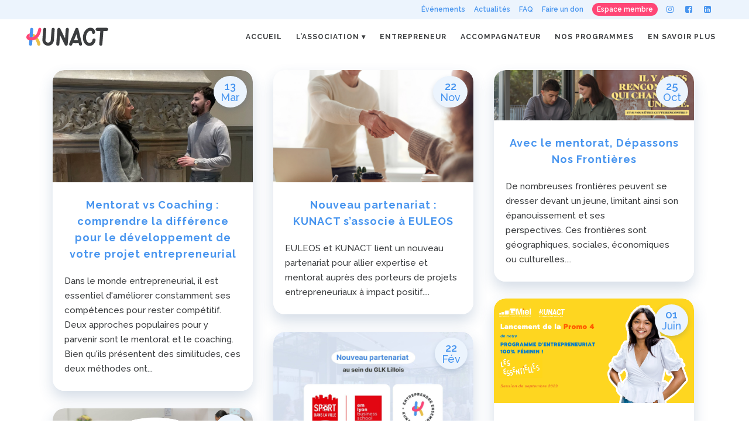

--- FILE ---
content_type: text/html; charset=UTF-8
request_url: https://kunact.org/category/non-classe/
body_size: 31398
content:
<!DOCTYPE html>
<html lang="fr-FR">
<head>
	<meta charset="UTF-8" />
	
				<meta name="viewport" content="width=device-width,initial-scale=1,user-scalable=no">
		            <link rel="shortcut icon" type="image/x-icon" href="https://kunact.org/wp-content/uploads/2021/01/favicon-kunact.png">
            <link rel="apple-touch-icon" href="https://kunact.org/wp-content/uploads/2021/01/favicon-kunact.png"/>
        
	<link rel="profile" href="https://gmpg.org/xfn/11" />
	<link rel="pingback" href="https://kunact.org/xmlrpc.php" />

	<meta name='robots' content='noindex, follow' />

	<!-- This site is optimized with the Yoast SEO plugin v22.7 - https://yoast.com/wordpress/plugins/seo/ -->
	<title>Archives des Non classé - Association KUNACT</title>
	<meta property="og:locale" content="fr_FR" />
	<meta property="og:type" content="article" />
	<meta property="og:title" content="Archives des Non classé - Association KUNACT" />
	<meta property="og:url" content="https://kunact.org/category/non-classe/" />
	<meta property="og:site_name" content="Association KUNACT" />
	<meta property="og:image" content="https://kunact.org/wp-content/uploads/2021/02/association-kunact.jpg" />
	<meta property="og:image:width" content="1920" />
	<meta property="og:image:height" content="1080" />
	<meta property="og:image:type" content="image/jpeg" />
	<meta name="twitter:card" content="summary_large_image" />
	<script type="application/ld+json" class="yoast-schema-graph">{"@context":"https://schema.org","@graph":[{"@type":"CollectionPage","@id":"https://kunact.org/category/non-classe/","url":"https://kunact.org/category/non-classe/","name":"Archives des Non classé - Association KUNACT","isPartOf":{"@id":"https://kunact.org/#website"},"primaryImageOfPage":{"@id":"https://kunact.org/category/non-classe/#primaryimage"},"image":{"@id":"https://kunact.org/category/non-classe/#primaryimage"},"thumbnailUrl":"https://kunact.org/wp-content/uploads/2023/02/Miniature-Youtube-blog-2.jpg","breadcrumb":{"@id":"https://kunact.org/category/non-classe/#breadcrumb"},"inLanguage":"fr-FR"},{"@type":"ImageObject","inLanguage":"fr-FR","@id":"https://kunact.org/category/non-classe/#primaryimage","url":"https://kunact.org/wp-content/uploads/2023/02/Miniature-Youtube-blog-2.jpg","contentUrl":"https://kunact.org/wp-content/uploads/2023/02/Miniature-Youtube-blog-2.jpg","width":1920,"height":1080,"caption":"Mentorat entrepreneurial"},{"@type":"BreadcrumbList","@id":"https://kunact.org/category/non-classe/#breadcrumb","itemListElement":[{"@type":"ListItem","position":1,"name":"Accueil","item":"https://kunact.org/"},{"@type":"ListItem","position":2,"name":"Non classé"}]},{"@type":"WebSite","@id":"https://kunact.org/#website","url":"https://kunact.org/","name":"Association KUNACT","description":"Entreprendre ensemble","publisher":{"@id":"https://kunact.org/#organization"},"potentialAction":[{"@type":"SearchAction","target":{"@type":"EntryPoint","urlTemplate":"https://kunact.org/?s={search_term_string}"},"query-input":"required name=search_term_string"}],"inLanguage":"fr-FR"},{"@type":"Organization","@id":"https://kunact.org/#organization","name":"Association KUNACT","url":"https://kunact.org/","logo":{"@type":"ImageObject","inLanguage":"fr-FR","@id":"https://kunact.org/#/schema/logo/image/","url":"https://kunact.org/wp-content/uploads/2021/01/logo-kunact-email.png","contentUrl":"https://kunact.org/wp-content/uploads/2021/01/logo-kunact-email.png","width":280,"height":108,"caption":"Association KUNACT"},"image":{"@id":"https://kunact.org/#/schema/logo/image/"},"sameAs":["https://www.facebook.com/Kunact-103248395117654","https://www.linkedin.com/company/kunact"]}]}</script>
	<!-- / Yoast SEO plugin. -->


<link rel='dns-prefetch' href='//js.stripe.com' />
<link rel='dns-prefetch' href='//fonts.googleapis.com' />
<link rel='dns-prefetch' href='//connect.facebook.net' />
<link rel='dns-prefetch' href='//www.gstatic.com' />
<link href='https://fonts.gstatic.com' crossorigin rel='preconnect' />
<link rel="alternate" type="application/rss+xml" title="Association KUNACT &raquo; Flux" href="https://kunact.org/feed/" />
<link rel="alternate" type="application/rss+xml" title="Association KUNACT &raquo; Flux des commentaires" href="https://kunact.org/comments/feed/" />
<link rel="alternate" type="application/rss+xml" title="Association KUNACT &raquo; Flux de la catégorie Non classé" href="https://kunact.org/category/non-classe/feed/" />
		<!-- This site uses the Google Analytics by MonsterInsights plugin v9.11.1 - Using Analytics tracking - https://www.monsterinsights.com/ -->
							<script src="//www.googletagmanager.com/gtag/js?id=G-30NDB67MX6"  data-cfasync="false" data-wpfc-render="false" type="text/javascript" async></script>
			<script data-cfasync="false" data-wpfc-render="false" type="text/javascript">
				var mi_version = '9.11.1';
				var mi_track_user = true;
				var mi_no_track_reason = '';
								var MonsterInsightsDefaultLocations = {"page_location":"https:\/\/kunact.org\/category\/non-classe\/"};
								if ( typeof MonsterInsightsPrivacyGuardFilter === 'function' ) {
					var MonsterInsightsLocations = (typeof MonsterInsightsExcludeQuery === 'object') ? MonsterInsightsPrivacyGuardFilter( MonsterInsightsExcludeQuery ) : MonsterInsightsPrivacyGuardFilter( MonsterInsightsDefaultLocations );
				} else {
					var MonsterInsightsLocations = (typeof MonsterInsightsExcludeQuery === 'object') ? MonsterInsightsExcludeQuery : MonsterInsightsDefaultLocations;
				}

								var disableStrs = [
										'ga-disable-G-30NDB67MX6',
									];

				/* Function to detect opted out users */
				function __gtagTrackerIsOptedOut() {
					for (var index = 0; index < disableStrs.length; index++) {
						if (document.cookie.indexOf(disableStrs[index] + '=true') > -1) {
							return true;
						}
					}

					return false;
				}

				/* Disable tracking if the opt-out cookie exists. */
				if (__gtagTrackerIsOptedOut()) {
					for (var index = 0; index < disableStrs.length; index++) {
						window[disableStrs[index]] = true;
					}
				}

				/* Opt-out function */
				function __gtagTrackerOptout() {
					for (var index = 0; index < disableStrs.length; index++) {
						document.cookie = disableStrs[index] + '=true; expires=Thu, 31 Dec 2099 23:59:59 UTC; path=/';
						window[disableStrs[index]] = true;
					}
				}

				if ('undefined' === typeof gaOptout) {
					function gaOptout() {
						__gtagTrackerOptout();
					}
				}
								window.dataLayer = window.dataLayer || [];

				window.MonsterInsightsDualTracker = {
					helpers: {},
					trackers: {},
				};
				if (mi_track_user) {
					function __gtagDataLayer() {
						dataLayer.push(arguments);
					}

					function __gtagTracker(type, name, parameters) {
						if (!parameters) {
							parameters = {};
						}

						if (parameters.send_to) {
							__gtagDataLayer.apply(null, arguments);
							return;
						}

						if (type === 'event') {
														parameters.send_to = monsterinsights_frontend.v4_id;
							var hookName = name;
							if (typeof parameters['event_category'] !== 'undefined') {
								hookName = parameters['event_category'] + ':' + name;
							}

							if (typeof MonsterInsightsDualTracker.trackers[hookName] !== 'undefined') {
								MonsterInsightsDualTracker.trackers[hookName](parameters);
							} else {
								__gtagDataLayer('event', name, parameters);
							}
							
						} else {
							__gtagDataLayer.apply(null, arguments);
						}
					}

					__gtagTracker('js', new Date());
					__gtagTracker('set', {
						'developer_id.dZGIzZG': true,
											});
					if ( MonsterInsightsLocations.page_location ) {
						__gtagTracker('set', MonsterInsightsLocations);
					}
										__gtagTracker('config', 'G-30NDB67MX6', {"forceSSL":"true","link_attribution":"true"} );
										window.gtag = __gtagTracker;										(function () {
						/* https://developers.google.com/analytics/devguides/collection/analyticsjs/ */
						/* ga and __gaTracker compatibility shim. */
						var noopfn = function () {
							return null;
						};
						var newtracker = function () {
							return new Tracker();
						};
						var Tracker = function () {
							return null;
						};
						var p = Tracker.prototype;
						p.get = noopfn;
						p.set = noopfn;
						p.send = function () {
							var args = Array.prototype.slice.call(arguments);
							args.unshift('send');
							__gaTracker.apply(null, args);
						};
						var __gaTracker = function () {
							var len = arguments.length;
							if (len === 0) {
								return;
							}
							var f = arguments[len - 1];
							if (typeof f !== 'object' || f === null || typeof f.hitCallback !== 'function') {
								if ('send' === arguments[0]) {
									var hitConverted, hitObject = false, action;
									if ('event' === arguments[1]) {
										if ('undefined' !== typeof arguments[3]) {
											hitObject = {
												'eventAction': arguments[3],
												'eventCategory': arguments[2],
												'eventLabel': arguments[4],
												'value': arguments[5] ? arguments[5] : 1,
											}
										}
									}
									if ('pageview' === arguments[1]) {
										if ('undefined' !== typeof arguments[2]) {
											hitObject = {
												'eventAction': 'page_view',
												'page_path': arguments[2],
											}
										}
									}
									if (typeof arguments[2] === 'object') {
										hitObject = arguments[2];
									}
									if (typeof arguments[5] === 'object') {
										Object.assign(hitObject, arguments[5]);
									}
									if ('undefined' !== typeof arguments[1].hitType) {
										hitObject = arguments[1];
										if ('pageview' === hitObject.hitType) {
											hitObject.eventAction = 'page_view';
										}
									}
									if (hitObject) {
										action = 'timing' === arguments[1].hitType ? 'timing_complete' : hitObject.eventAction;
										hitConverted = mapArgs(hitObject);
										__gtagTracker('event', action, hitConverted);
									}
								}
								return;
							}

							function mapArgs(args) {
								var arg, hit = {};
								var gaMap = {
									'eventCategory': 'event_category',
									'eventAction': 'event_action',
									'eventLabel': 'event_label',
									'eventValue': 'event_value',
									'nonInteraction': 'non_interaction',
									'timingCategory': 'event_category',
									'timingVar': 'name',
									'timingValue': 'value',
									'timingLabel': 'event_label',
									'page': 'page_path',
									'location': 'page_location',
									'title': 'page_title',
									'referrer' : 'page_referrer',
								};
								for (arg in args) {
																		if (!(!args.hasOwnProperty(arg) || !gaMap.hasOwnProperty(arg))) {
										hit[gaMap[arg]] = args[arg];
									} else {
										hit[arg] = args[arg];
									}
								}
								return hit;
							}

							try {
								f.hitCallback();
							} catch (ex) {
							}
						};
						__gaTracker.create = newtracker;
						__gaTracker.getByName = newtracker;
						__gaTracker.getAll = function () {
							return [];
						};
						__gaTracker.remove = noopfn;
						__gaTracker.loaded = true;
						window['__gaTracker'] = __gaTracker;
					})();
									} else {
										console.log("");
					(function () {
						function __gtagTracker() {
							return null;
						}

						window['__gtagTracker'] = __gtagTracker;
						window['gtag'] = __gtagTracker;
					})();
									}
			</script>
							<!-- / Google Analytics by MonsterInsights -->
		<style id='wp-emoji-styles-inline-css' type='text/css'>

	img.wp-smiley, img.emoji {
		display: inline !important;
		border: none !important;
		box-shadow: none !important;
		height: 1em !important;
		width: 1em !important;
		margin: 0 0.07em !important;
		vertical-align: -0.1em !important;
		background: none !important;
		padding: 0 !important;
	}
</style>
<link rel='stylesheet' id='wp-block-library-css' href='https://kunact.org/wp-includes/css/dist/block-library/style.min.css?ver=6.5.7' type='text/css' media='all' />
<style id='safe-svg-svg-icon-style-inline-css' type='text/css'>
.safe-svg-cover{text-align:center}.safe-svg-cover .safe-svg-inside{display:inline-block;max-width:100%}.safe-svg-cover svg{height:100%;max-height:100%;max-width:100%;width:100%}

</style>
<style id='classic-theme-styles-inline-css' type='text/css'>
/*! This file is auto-generated */
.wp-block-button__link{color:#fff;background-color:#32373c;border-radius:9999px;box-shadow:none;text-decoration:none;padding:calc(.667em + 2px) calc(1.333em + 2px);font-size:1.125em}.wp-block-file__button{background:#32373c;color:#fff;text-decoration:none}
</style>
<style id='global-styles-inline-css' type='text/css'>
body{--wp--preset--color--black: #000000;--wp--preset--color--cyan-bluish-gray: #abb8c3;--wp--preset--color--white: #ffffff;--wp--preset--color--pale-pink: #f78da7;--wp--preset--color--vivid-red: #cf2e2e;--wp--preset--color--luminous-vivid-orange: #ff6900;--wp--preset--color--luminous-vivid-amber: #fcb900;--wp--preset--color--light-green-cyan: #7bdcb5;--wp--preset--color--vivid-green-cyan: #00d084;--wp--preset--color--pale-cyan-blue: #8ed1fc;--wp--preset--color--vivid-cyan-blue: #0693e3;--wp--preset--color--vivid-purple: #9b51e0;--wp--preset--gradient--vivid-cyan-blue-to-vivid-purple: linear-gradient(135deg,rgba(6,147,227,1) 0%,rgb(155,81,224) 100%);--wp--preset--gradient--light-green-cyan-to-vivid-green-cyan: linear-gradient(135deg,rgb(122,220,180) 0%,rgb(0,208,130) 100%);--wp--preset--gradient--luminous-vivid-amber-to-luminous-vivid-orange: linear-gradient(135deg,rgba(252,185,0,1) 0%,rgba(255,105,0,1) 100%);--wp--preset--gradient--luminous-vivid-orange-to-vivid-red: linear-gradient(135deg,rgba(255,105,0,1) 0%,rgb(207,46,46) 100%);--wp--preset--gradient--very-light-gray-to-cyan-bluish-gray: linear-gradient(135deg,rgb(238,238,238) 0%,rgb(169,184,195) 100%);--wp--preset--gradient--cool-to-warm-spectrum: linear-gradient(135deg,rgb(74,234,220) 0%,rgb(151,120,209) 20%,rgb(207,42,186) 40%,rgb(238,44,130) 60%,rgb(251,105,98) 80%,rgb(254,248,76) 100%);--wp--preset--gradient--blush-light-purple: linear-gradient(135deg,rgb(255,206,236) 0%,rgb(152,150,240) 100%);--wp--preset--gradient--blush-bordeaux: linear-gradient(135deg,rgb(254,205,165) 0%,rgb(254,45,45) 50%,rgb(107,0,62) 100%);--wp--preset--gradient--luminous-dusk: linear-gradient(135deg,rgb(255,203,112) 0%,rgb(199,81,192) 50%,rgb(65,88,208) 100%);--wp--preset--gradient--pale-ocean: linear-gradient(135deg,rgb(255,245,203) 0%,rgb(182,227,212) 50%,rgb(51,167,181) 100%);--wp--preset--gradient--electric-grass: linear-gradient(135deg,rgb(202,248,128) 0%,rgb(113,206,126) 100%);--wp--preset--gradient--midnight: linear-gradient(135deg,rgb(2,3,129) 0%,rgb(40,116,252) 100%);--wp--preset--font-size--small: 13px;--wp--preset--font-size--medium: 20px;--wp--preset--font-size--large: 36px;--wp--preset--font-size--x-large: 42px;--wp--preset--spacing--20: 0.44rem;--wp--preset--spacing--30: 0.67rem;--wp--preset--spacing--40: 1rem;--wp--preset--spacing--50: 1.5rem;--wp--preset--spacing--60: 2.25rem;--wp--preset--spacing--70: 3.38rem;--wp--preset--spacing--80: 5.06rem;--wp--preset--shadow--natural: 6px 6px 9px rgba(0, 0, 0, 0.2);--wp--preset--shadow--deep: 12px 12px 50px rgba(0, 0, 0, 0.4);--wp--preset--shadow--sharp: 6px 6px 0px rgba(0, 0, 0, 0.2);--wp--preset--shadow--outlined: 6px 6px 0px -3px rgba(255, 255, 255, 1), 6px 6px rgba(0, 0, 0, 1);--wp--preset--shadow--crisp: 6px 6px 0px rgba(0, 0, 0, 1);}:where(.is-layout-flex){gap: 0.5em;}:where(.is-layout-grid){gap: 0.5em;}body .is-layout-flex{display: flex;}body .is-layout-flex{flex-wrap: wrap;align-items: center;}body .is-layout-flex > *{margin: 0;}body .is-layout-grid{display: grid;}body .is-layout-grid > *{margin: 0;}:where(.wp-block-columns.is-layout-flex){gap: 2em;}:where(.wp-block-columns.is-layout-grid){gap: 2em;}:where(.wp-block-post-template.is-layout-flex){gap: 1.25em;}:where(.wp-block-post-template.is-layout-grid){gap: 1.25em;}.has-black-color{color: var(--wp--preset--color--black) !important;}.has-cyan-bluish-gray-color{color: var(--wp--preset--color--cyan-bluish-gray) !important;}.has-white-color{color: var(--wp--preset--color--white) !important;}.has-pale-pink-color{color: var(--wp--preset--color--pale-pink) !important;}.has-vivid-red-color{color: var(--wp--preset--color--vivid-red) !important;}.has-luminous-vivid-orange-color{color: var(--wp--preset--color--luminous-vivid-orange) !important;}.has-luminous-vivid-amber-color{color: var(--wp--preset--color--luminous-vivid-amber) !important;}.has-light-green-cyan-color{color: var(--wp--preset--color--light-green-cyan) !important;}.has-vivid-green-cyan-color{color: var(--wp--preset--color--vivid-green-cyan) !important;}.has-pale-cyan-blue-color{color: var(--wp--preset--color--pale-cyan-blue) !important;}.has-vivid-cyan-blue-color{color: var(--wp--preset--color--vivid-cyan-blue) !important;}.has-vivid-purple-color{color: var(--wp--preset--color--vivid-purple) !important;}.has-black-background-color{background-color: var(--wp--preset--color--black) !important;}.has-cyan-bluish-gray-background-color{background-color: var(--wp--preset--color--cyan-bluish-gray) !important;}.has-white-background-color{background-color: var(--wp--preset--color--white) !important;}.has-pale-pink-background-color{background-color: var(--wp--preset--color--pale-pink) !important;}.has-vivid-red-background-color{background-color: var(--wp--preset--color--vivid-red) !important;}.has-luminous-vivid-orange-background-color{background-color: var(--wp--preset--color--luminous-vivid-orange) !important;}.has-luminous-vivid-amber-background-color{background-color: var(--wp--preset--color--luminous-vivid-amber) !important;}.has-light-green-cyan-background-color{background-color: var(--wp--preset--color--light-green-cyan) !important;}.has-vivid-green-cyan-background-color{background-color: var(--wp--preset--color--vivid-green-cyan) !important;}.has-pale-cyan-blue-background-color{background-color: var(--wp--preset--color--pale-cyan-blue) !important;}.has-vivid-cyan-blue-background-color{background-color: var(--wp--preset--color--vivid-cyan-blue) !important;}.has-vivid-purple-background-color{background-color: var(--wp--preset--color--vivid-purple) !important;}.has-black-border-color{border-color: var(--wp--preset--color--black) !important;}.has-cyan-bluish-gray-border-color{border-color: var(--wp--preset--color--cyan-bluish-gray) !important;}.has-white-border-color{border-color: var(--wp--preset--color--white) !important;}.has-pale-pink-border-color{border-color: var(--wp--preset--color--pale-pink) !important;}.has-vivid-red-border-color{border-color: var(--wp--preset--color--vivid-red) !important;}.has-luminous-vivid-orange-border-color{border-color: var(--wp--preset--color--luminous-vivid-orange) !important;}.has-luminous-vivid-amber-border-color{border-color: var(--wp--preset--color--luminous-vivid-amber) !important;}.has-light-green-cyan-border-color{border-color: var(--wp--preset--color--light-green-cyan) !important;}.has-vivid-green-cyan-border-color{border-color: var(--wp--preset--color--vivid-green-cyan) !important;}.has-pale-cyan-blue-border-color{border-color: var(--wp--preset--color--pale-cyan-blue) !important;}.has-vivid-cyan-blue-border-color{border-color: var(--wp--preset--color--vivid-cyan-blue) !important;}.has-vivid-purple-border-color{border-color: var(--wp--preset--color--vivid-purple) !important;}.has-vivid-cyan-blue-to-vivid-purple-gradient-background{background: var(--wp--preset--gradient--vivid-cyan-blue-to-vivid-purple) !important;}.has-light-green-cyan-to-vivid-green-cyan-gradient-background{background: var(--wp--preset--gradient--light-green-cyan-to-vivid-green-cyan) !important;}.has-luminous-vivid-amber-to-luminous-vivid-orange-gradient-background{background: var(--wp--preset--gradient--luminous-vivid-amber-to-luminous-vivid-orange) !important;}.has-luminous-vivid-orange-to-vivid-red-gradient-background{background: var(--wp--preset--gradient--luminous-vivid-orange-to-vivid-red) !important;}.has-very-light-gray-to-cyan-bluish-gray-gradient-background{background: var(--wp--preset--gradient--very-light-gray-to-cyan-bluish-gray) !important;}.has-cool-to-warm-spectrum-gradient-background{background: var(--wp--preset--gradient--cool-to-warm-spectrum) !important;}.has-blush-light-purple-gradient-background{background: var(--wp--preset--gradient--blush-light-purple) !important;}.has-blush-bordeaux-gradient-background{background: var(--wp--preset--gradient--blush-bordeaux) !important;}.has-luminous-dusk-gradient-background{background: var(--wp--preset--gradient--luminous-dusk) !important;}.has-pale-ocean-gradient-background{background: var(--wp--preset--gradient--pale-ocean) !important;}.has-electric-grass-gradient-background{background: var(--wp--preset--gradient--electric-grass) !important;}.has-midnight-gradient-background{background: var(--wp--preset--gradient--midnight) !important;}.has-small-font-size{font-size: var(--wp--preset--font-size--small) !important;}.has-medium-font-size{font-size: var(--wp--preset--font-size--medium) !important;}.has-large-font-size{font-size: var(--wp--preset--font-size--large) !important;}.has-x-large-font-size{font-size: var(--wp--preset--font-size--x-large) !important;}
.wp-block-navigation a:where(:not(.wp-element-button)){color: inherit;}
:where(.wp-block-post-template.is-layout-flex){gap: 1.25em;}:where(.wp-block-post-template.is-layout-grid){gap: 1.25em;}
:where(.wp-block-columns.is-layout-flex){gap: 2em;}:where(.wp-block-columns.is-layout-grid){gap: 2em;}
.wp-block-pullquote{font-size: 1.5em;line-height: 1.6;}
</style>
<link data-minify="1" rel='stylesheet' id='contact-form-7-css' href='https://kunact.org/wp-content/cache/min/1/wp-content/plugins/contact-form-7/includes/css/styles-52734c1179fc74b7419d1b0ff060793d.css' type='text/css' media='all' />
<link data-minify="1" rel='stylesheet' id='juiz_sps_styles-css' href='https://kunact.org/wp-content/cache/min/1/wp-content/plugins/juiz-social-post-sharer/skins/8/style.min-4a69f02175bf171575fef6fc69fb20ce.css' type='text/css' media='all' />
<link rel='stylesheet' id='juiz_sps_modal_styles-css' href='https://kunact.org/wp-content/plugins/juiz-social-post-sharer/assets/css/juiz-social-post-sharer-modal.min.css?ver=2.3.3' type='text/css' media="print" onload="this.onload=null;this.media='all'" /><noscript><link rel="stylesheet" media="all" href="https://kunact.org/wp-content/plugins/juiz-social-post-sharer/assets/css/juiz-social-post-sharer-modal.min.css?ver=2.3.3"></noscript>
<style id='woocommerce-inline-inline-css' type='text/css'>
.woocommerce form .form-row .required { visibility: visible; }
</style>
<link data-minify="1" rel='stylesheet' id='give-styles-css' href='https://kunact.org/wp-content/cache/min/1/wp-content/plugins/give/assets/dist/css/give-bb4f01483965512666e63f9bc1cbd93e.css' type='text/css' media='all' />
<link data-minify="1" rel='stylesheet' id='give-donation-summary-style-frontend-css' href='https://kunact.org/wp-content/cache/min/1/wp-content/plugins/give/assets/dist/css/give-donation-summary-7dafab15230c066618fc0f8069667889.css' type='text/css' media='all' />
<link rel='stylesheet' id='mediaelement-css' href='https://kunact.org/wp-includes/js/mediaelement/mediaelementplayer-legacy.min.css?ver=4.2.17' type='text/css' media='all' />
<link rel='stylesheet' id='wp-mediaelement-css' href='https://kunact.org/wp-includes/js/mediaelement/wp-mediaelement.min.css?ver=6.5.7' type='text/css' media='all' />
<link rel='stylesheet' id='bridge-default-style-css' href='https://kunact.org/wp-content/themes/bridge/style.css?ver=6.5.7' type='text/css' media='all' />
<link data-minify="1" rel='stylesheet' id='bridge-qode-font_awesome-css' href='https://kunact.org/wp-content/cache/min/1/wp-content/themes/bridge/css/font-awesome/css/font-awesome.min-7fe5cf05564cefe1b733323b267b2d5d.css' type='text/css' media='all' />
<link data-minify="1" rel='stylesheet' id='bridge-qode-font_elegant-css' href='https://kunact.org/wp-content/cache/min/1/wp-content/themes/bridge/css/elegant-icons/style.min-aa35c916a502548491efda29622f4c89.css' type='text/css' media='all' />
<link data-minify="1" rel='stylesheet' id='bridge-qode-linea_icons-css' href='https://kunact.org/wp-content/cache/min/1/wp-content/themes/bridge/css/linea-icons/style-200e14f0823727b57f849f84e4b882fb.css' type='text/css' media='all' />
<link rel='stylesheet' id='bridge-stylesheet-css' href='https://kunact.org/wp-content/themes/bridge/css/stylesheet.min.css?ver=6.5.7' type='text/css' media='all' />
<style id='bridge-stylesheet-inline-css' type='text/css'>
   .archive.disabled_footer_top .footer_top_holder, .archive.disabled_footer_bottom .footer_bottom_holder { display: none;}


</style>
<link data-minify="1" rel='stylesheet' id='bridge-woocommerce-css' href='https://kunact.org/wp-content/cache/min/1/wp-content/themes/bridge/css/woocommerce.min-c0f0c6317777addfe77f3b027d38f0bb.css' type='text/css' media='all' />
<link rel='stylesheet' id='bridge-woocommerce-responsive-css' href='https://kunact.org/wp-content/themes/bridge/css/woocommerce_responsive.min.css?ver=6.5.7' type='text/css' media='all' />
<link data-minify="1" rel='stylesheet' id='bridge-print-css' href='https://kunact.org/wp-content/cache/min/1/wp-content/themes/bridge/css/print-8df37d173b31b5052f560d813f93cd8b.css' type='text/css' media='all' />
<link data-minify="1" rel='stylesheet' id='bridge-style-dynamic-css' href='https://kunact.org/wp-content/cache/min/1/wp-content/themes/bridge/css/style_dynamic-c1c2e8d720ba20debaf78b393d99ddab.css' type='text/css' media='all' />
<link rel='stylesheet' id='bridge-responsive-css' href='https://kunact.org/wp-content/themes/bridge/css/responsive.min.css?ver=6.5.7' type='text/css' media='all' />
<link data-minify="1" rel='stylesheet' id='bridge-style-dynamic-responsive-css' href='https://kunact.org/wp-content/cache/min/1/wp-content/themes/bridge/css/style_dynamic_responsive-e6ca4bcd6023c5c6886afe43f3567dfa.css' type='text/css' media='all' />
<link data-minify="1" rel='stylesheet' id='js_composer_front-css' href='https://kunact.org/wp-content/cache/min/1/wp-content/plugins/js_composer/assets/css/js_composer.min-722222edabecee9d837182762cb19f7f.css' type='text/css' media='all' />
<link rel='stylesheet' id='bridge-style-handle-google-fonts-css' href='https://fonts.googleapis.com/css?family=Raleway%3A100%2C200%2C300%2C400%2C500%2C600%2C700%2C800%2C900%2C100italic%2C300italic%2C400italic%2C700italic%7CMontserrat%3A100%2C200%2C300%2C400%2C500%2C600%2C700%2C800%2C900%2C100italic%2C300italic%2C400italic%2C700italic&#038;subset=latin%2Clatin-ext&#038;ver=1.0.0&#038;display=swap' type='text/css' media='all' />
<link rel='stylesheet' id='bridge-core-dashboard-style-css' href='https://kunact.org/wp-content/plugins/bridge-core/modules/core-dashboard/assets/css/core-dashboard.min.css?ver=6.5.7' type='text/css' media='all' />
<link data-minify="1" rel='stylesheet' id='popup-maker-site-css' href='https://kunact.org/wp-content/cache/min/1/wp-content/uploads/pum/pum-site-styles-cb26ea63e87c900c49462396a542b37e.css' type='text/css' media='all' />
<link data-minify="1" rel='stylesheet' id='enr-frontend-css' href='https://kunact.org/wp-content/cache/min/1/wp-content/plugins/enhancer-for-woocommerce-subscriptions/assets/css/frontend-3d99d3bb7dd71e575b667bd1806ce89b.css' type='text/css' media='all' />
<link data-minify="1" rel='stylesheet' id='bases-css' href='https://kunact.org/wp-content/cache/min/1/wp-content/themes/bridge-child/css/bases-3c052bd351681f1ea9ef83b00016457a.css' type='text/css' media='all' />
<link data-minify="1" rel='stylesheet' id='custom-css' href='https://kunact.org/wp-content/cache/min/1/wp-content/themes/bridge-child/css/custom-ddf6b9c9cffab2a4b1b3c715cddc1fef.css' type='text/css' media='all' />
<link data-minify="1" rel='stylesheet' id='responsive-css' href='https://kunact.org/wp-content/cache/min/1/wp-content/themes/bridge-child/css/responsive-f17e8c844514cfaab9d586b0627a6a0d.css' type='text/css' media='all' />
<link data-minify="1" rel='stylesheet' id='woocommerce-custom-css' href='https://kunact.org/wp-content/cache/min/1/wp-content/themes/bridge-child/css/woocommerce-custom-e67068ad74b0ecddd793b6c8a8097e44.css' type='text/css' media='all' />
<link data-minify="1" rel='stylesheet' id='ultimate-member-custom-css' href='https://kunact.org/wp-content/cache/min/1/wp-content/themes/bridge-child/css/ultimate-member-custom-8c63876041dcaadce84792855520aa34.css' type='text/css' media='all' />
<link data-minify="1" rel='stylesheet' id='event-calendar-custom-css' href='https://kunact.org/wp-content/cache/min/1/wp-content/themes/bridge-child/css/event-calendar-custom-176da40e81f025b0aa6cf3d09eafeb62.css' type='text/css' media='all' />
<link data-minify="1" rel='stylesheet' id='bridge-childstyle-css' href='https://kunact.org/wp-content/cache/min/1/wp-content/themes/bridge-child/style-c43379b3d8b24295c532b12797b11922.css' type='text/css' media='all' />
<link data-minify="1" rel='stylesheet' id='awcfe-frontend-css' href='https://kunact.org/wp-content/cache/min/1/wp-content/plugins/checkout-field-editor-and-manager-for-woocommerce/assets/css/frontend-8533bf59e5d6fb458d83610c54200ec3.css' type='text/css' media='all' />
<link data-minify="1" rel='stylesheet' id='um_fonticons_ii-css' href='https://kunact.org/wp-content/cache/min/1/wp-content/plugins/ultimate-member/assets/css/um-fonticons-ii-3966d81aa3cfef71f9637421b39349ed.css' type='text/css' media='all' />
<link data-minify="1" rel='stylesheet' id='um_fonticons_fa-css' href='https://kunact.org/wp-content/cache/min/1/wp-content/plugins/ultimate-member/assets/css/um-fonticons-fa-e27e4a42ced7e424dd4473f97c9d4ac9.css' type='text/css' media='all' />
<link rel='stylesheet' id='select2-css' href='https://kunact.org/wp-content/plugins/ultimate-member/assets/css/select2/select2.min.css?ver=4.0.13' type='text/css' media='all' />
<link data-minify="1" rel='stylesheet' id='um_crop-css' href='https://kunact.org/wp-content/cache/min/1/wp-content/plugins/ultimate-member/assets/css/um-crop-536b78bb4c0908434b77ec0a29d90812.css' type='text/css' media='all' />
<link data-minify="1" rel='stylesheet' id='um_modal-css' href='https://kunact.org/wp-content/cache/min/1/wp-content/plugins/ultimate-member/assets/css/um-modal-9c29137258b3d92cdf25d088b1bda1d5.css' type='text/css' media='all' />
<link data-minify="1" rel='stylesheet' id='um_styles-css' href='https://kunact.org/wp-content/cache/min/1/wp-content/plugins/ultimate-member/assets/css/um-styles-f763fd1eaaaa8a7e4bdedb68b8ba52e6.css' type='text/css' media='all' />
<link data-minify="1" rel='stylesheet' id='um_profile-css' href='https://kunact.org/wp-content/cache/min/1/wp-content/plugins/ultimate-member/assets/css/um-profile-7bb5cec52bd2646696f192e4ac82ddfd.css' type='text/css' media='all' />
<link data-minify="1" rel='stylesheet' id='um_account-css' href='https://kunact.org/wp-content/cache/min/1/wp-content/plugins/ultimate-member/assets/css/um-account-97c6583d2eef9063e8fabdc897c03cd1.css' type='text/css' media='all' />
<link data-minify="1" rel='stylesheet' id='um_misc-css' href='https://kunact.org/wp-content/cache/min/1/wp-content/plugins/ultimate-member/assets/css/um-misc-f24957d3445d79ad23b1a502a6b652b5.css' type='text/css' media='all' />
<link data-minify="1" rel='stylesheet' id='um_fileupload-css' href='https://kunact.org/wp-content/cache/min/1/wp-content/plugins/ultimate-member/assets/css/um-fileupload-33b4ed0db1c680e630ccfe9a007cc35d.css' type='text/css' media='all' />
<link data-minify="1" rel='stylesheet' id='um_datetime-css' href='https://kunact.org/wp-content/cache/min/1/wp-content/plugins/ultimate-member/assets/css/pickadate/default-1a11716be692f823697c0a6ed358d4c3.css' type='text/css' media='all' />
<link data-minify="1" rel='stylesheet' id='um_datetime_date-css' href='https://kunact.org/wp-content/cache/min/1/wp-content/plugins/ultimate-member/assets/css/pickadate/default.date-d677c0eb2cc5e4515d2944ecbd97eaaa.css' type='text/css' media='all' />
<link data-minify="1" rel='stylesheet' id='um_datetime_time-css' href='https://kunact.org/wp-content/cache/min/1/wp-content/plugins/ultimate-member/assets/css/pickadate/default.time-440a9ae7311b694520e5be520d97065b.css' type='text/css' media='all' />
<link data-minify="1" rel='stylesheet' id='um_raty-css' href='https://kunact.org/wp-content/cache/min/1/wp-content/plugins/ultimate-member/assets/css/um-raty-c85a69ce8514842b64f4bef253d8e8fd.css' type='text/css' media='all' />
<link data-minify="1" rel='stylesheet' id='um_scrollbar-css' href='https://kunact.org/wp-content/cache/min/1/wp-content/plugins/ultimate-member/assets/css/simplebar-5a9aa437dd924a37bee67640b8a77866.css' type='text/css' media='all' />
<link data-minify="1" rel='stylesheet' id='um_tipsy-css' href='https://kunact.org/wp-content/cache/min/1/wp-content/plugins/ultimate-member/assets/css/um-tipsy-db16b0d3ddfd5a9510092fb3cbbd8087.css' type='text/css' media='all' />
<link data-minify="1" rel='stylesheet' id='um_responsive-css' href='https://kunact.org/wp-content/cache/min/1/wp-content/plugins/ultimate-member/assets/css/um-responsive-d6d520fdbfae5017ee50ad9fafac152f.css' type='text/css' media='all' />
<link data-minify="1" rel='stylesheet' id='um_default_css-css' href='https://kunact.org/wp-content/cache/min/1/wp-content/plugins/ultimate-member/assets/css/um-old-default-dc1c4ac0b04cf57ec212b4ac6918de3b.css' type='text/css' media='all' />
<link data-minify="1" rel='stylesheet' id='sib-front-css-css' href='https://kunact.org/wp-content/cache/min/1/wp-content/plugins/mailin/css/mailin-front-c06d820dd45168e4c22135e1d765dc52.css' type='text/css' media='all' />
<script type="text/javascript" src="https://kunact.org/wp-content/plugins/google-analytics-for-wordpress/assets/js/frontend-gtag.min.js?ver=9.11.1" id="monsterinsights-frontend-script-js" async="async" data-wp-strategy="async"></script>
<script data-cfasync="false" data-wpfc-render="false" type="text/javascript" id='monsterinsights-frontend-script-js-extra'>/* <![CDATA[ */
var monsterinsights_frontend = {"js_events_tracking":"true","download_extensions":"doc,pdf,ppt,zip,xls,docx,pptx,xlsx","inbound_paths":"[{\"path\":\"\\\/go\\\/\",\"label\":\"affiliate\"},{\"path\":\"\\\/recommend\\\/\",\"label\":\"affiliate\"}]","home_url":"https:\/\/kunact.org","hash_tracking":"false","v4_id":"G-30NDB67MX6"};/* ]]> */
</script>
<script type="text/javascript" src="https://kunact.org/wp-includes/js/jquery/jquery.min.js?ver=3.7.1" id="jquery-core-js"></script>
<script type="text/javascript" src="https://kunact.org/wp-includes/js/jquery/jquery-migrate.min.js?ver=3.4.1" id="jquery-migrate-js" defer></script>
<script type="text/javascript" src="https://kunact.org/wp-content/plugins/woocommerce/assets/js/jquery-blockui/jquery.blockUI.min.js?ver=2.7.0-wc.8.8.6" id="jquery-blockui-js" defer="defer" data-wp-strategy="defer"></script>
<script type="text/javascript" src="https://kunact.org/wp-content/plugins/woocommerce/assets/js/js-cookie/js.cookie.min.js?ver=2.1.4-wc.8.8.6" id="js-cookie-js" defer="defer" data-wp-strategy="defer"></script>
<script type="text/javascript" id="woocommerce-js-extra">
/* <![CDATA[ */
var woocommerce_params = {"ajax_url":"\/wp-admin\/admin-ajax.php","wc_ajax_url":"\/?wc-ajax=%%endpoint%%"};
/* ]]> */
</script>
<script type="text/javascript" src="https://kunact.org/wp-content/plugins/woocommerce/assets/js/frontend/woocommerce.min.js?ver=8.8.6" id="woocommerce-js" defer="defer" data-wp-strategy="defer"></script>
<script type="text/javascript" id="give-stripe-js-js-extra">
/* <![CDATA[ */
var give_stripe_vars = {"zero_based_currency":"","zero_based_currencies_list":["JPY","KRW","CLP","ISK","BIF","DJF","GNF","KHR","KPW","LAK","LKR","MGA","MZN","VUV"],"sitename":"Anggels","checkoutBtnTitle":"Donner","publishable_key":"pk_live_SMtnnvlq4TpJelMdklNha8iD","checkout_image":"","checkout_address":"","checkout_processing_text":"Donation Processing...","give_version":"3.12.0","cc_fields_format":"single","card_number_placeholder_text":"Num\u00e9ro de la carte","card_cvc_placeholder_text":"CVC","donate_button_text":"Donnez maintenant","element_font_styles":{"cssSrc":false},"element_base_styles":{"color":"#32325D","fontWeight":500,"fontSize":"16px","fontSmoothing":"antialiased","::placeholder":{"color":"#222222"},":-webkit-autofill":{"color":"#e39f48"}},"element_complete_styles":{},"element_empty_styles":{},"element_invalid_styles":{},"float_labels":"","base_country":"FR","preferred_locale":"fr"};
/* ]]> */
</script>
<script type="text/javascript" src="https://js.stripe.com/v3/?ver=3.12.0" id="give-stripe-js-js" defer></script>
<script data-minify="1" type="text/javascript" src="https://kunact.org/wp-content/cache/min/1/wp-content/plugins/give/assets/dist/js/give-stripe-ffc4cddd3f2f4ab2048f8c3678b509d7.js" id="give-stripe-onpage-js-js" defer></script>
<script type="text/javascript" src="https://kunact.org/wp-includes/js/dist/vendor/wp-polyfill-inert.min.js?ver=3.1.2" id="wp-polyfill-inert-js" defer></script>
<script type="text/javascript" src="https://kunact.org/wp-includes/js/dist/vendor/regenerator-runtime.min.js?ver=0.14.0" id="regenerator-runtime-js" defer></script>
<script type="text/javascript" src="https://kunact.org/wp-includes/js/dist/vendor/wp-polyfill.min.js?ver=3.15.0" id="wp-polyfill-js" defer></script>
<script type="text/javascript" src="https://kunact.org/wp-includes/js/dist/hooks.min.js?ver=2810c76e705dd1a53b18" id="wp-hooks-js" defer></script>
<script type="text/javascript" src="https://kunact.org/wp-includes/js/dist/i18n.min.js?ver=5e580eb46a90c2b997e6" id="wp-i18n-js"></script>
<script type="text/javascript" id="wp-i18n-js-after">
/* <![CDATA[ */
wp.i18n.setLocaleData( { 'text direction\u0004ltr': [ 'ltr' ] } );
/* ]]> */
</script>
<script type="text/javascript" id="give-js-extra">
/* <![CDATA[ */
var give_global_vars = {"ajaxurl":"https:\/\/kunact.org\/wp-admin\/admin-ajax.php","checkout_nonce":"c0521a2177","currency":"EUR","currency_sign":"\u20ac","currency_pos":"after","thousands_separator":" ","decimal_separator":",","no_gateway":"Veuillez s\u00e9lectionner votre mode de paiement.","bad_minimum":"Le montant du don minimum pour ce formulaire est de","bad_maximum":"Le montant maximum du don personnalis\u00e9 pour ce formulaire est","general_loading":"Chargement\u2026","purchase_loading":"Veuillez patienter\u2026","textForOverlayScreen":"<h3>En cours...<\/h3><p>This will only take a second!<\/p>","number_decimals":"2","is_test_mode":"","give_version":"3.12.0","magnific_options":{"main_class":"give-modal","close_on_bg_click":false},"form_translation":{"payment-mode":"Veuillez s\u00e9lectionner un moyen de paiement.","give_first":"Veuillez saisir votre pr\u00e9nom.","give_last":"Veuillez saisir votre nom.","give_email":"Veuillez saisir une adresse de messagerie valide.","give_user_login":"Identifiant ou adresse de messagerie non valide.","give_user_pass":"Saisir un mot de passe.","give_user_pass_confirm":"Confirmer le mot de passe.","give_agree_to_terms":"Vous devez \u00eatre d\u2019accord avec les termes et conditions."},"confirm_email_sent_message":"Veuillez v\u00e9rifier votre e-mail et cliquer sur le lien pour acc\u00e9der \u00e0 votre historique complet de dons.","ajax_vars":{"ajaxurl":"https:\/\/kunact.org\/wp-admin\/admin-ajax.php","ajaxNonce":"af95183863","loading":"En cours de chargement","select_option":"Veuillez s\u00e9lectionner une option","default_gateway":"stripe","permalinks":"1","number_decimals":2},"cookie_hash":"c7fe0e48a7f8a4e6d316b88be28715d1","session_nonce_cookie_name":"wp-give_session_reset_nonce_c7fe0e48a7f8a4e6d316b88be28715d1","session_cookie_name":"wp-give_session_c7fe0e48a7f8a4e6d316b88be28715d1","delete_session_nonce_cookie":"0"};
var giveApiSettings = {"root":"https:\/\/kunact.org\/wp-json\/give-api\/v2\/","rest_base":"give-api\/v2"};
/* ]]> */
</script>
<script type="text/javascript" id="give-js-translations">
/* <![CDATA[ */
( function( domain, translations ) {
	var localeData = translations.locale_data[ domain ] || translations.locale_data.messages;
	localeData[""].domain = domain;
	wp.i18n.setLocaleData( localeData, domain );
} )( "give", {"translation-revision-date":"2024-05-15 15:49:31+0000","generator":"GlotPress\/4.0.1","domain":"messages","locale_data":{"messages":{"":{"domain":"messages","plural-forms":"nplurals=2; plural=n > 1;","lang":"fr"},"Dismiss this notice.":["Supprimer ce message."]}},"comment":{"reference":"assets\/dist\/js\/give.js"}} );
/* ]]> */
</script>
<script data-minify="1" type="text/javascript" src="https://kunact.org/wp-content/cache/min/1/wp-content/plugins/give/assets/dist/js/give-c2d89b644a41bbca40c81d93f56c026f.js" id="give-js" defer></script>
<script type="text/javascript" id="enr-frontend-js-extra">
/* <![CDATA[ */
var enr_frontend_params = {"ajax_url":"https:\/\/kunact.org\/wp-admin\/admin-ajax.php","is_switch_request":"","subscribe_now_nonce":"1d9dcf1dc8","subscribe_now_button_text":"Ajouter au panier","single_add_to_cart_text":"Add to cart","hide_variable_limited_notice":""};
/* ]]> */
</script>
<script data-minify="1" type="text/javascript" src="https://kunact.org/wp-content/cache/min/1/wp-content/plugins/enhancer-for-woocommerce-subscriptions/assets/js/frontend-1f64a600f81bc00b1a83622c3e80bb0f.js" id="enr-frontend-js" defer></script>
<script type="text/javascript" src="https://kunact.org/wp-content/plugins/ultimate-member/assets/js/um-gdpr.min.js?ver=2.6.7" id="um-gdpr-js" defer></script>
<script type="text/javascript" id="sib-front-js-js-extra">
/* <![CDATA[ */
var sibErrMsg = {"invalidMail":"Please fill out valid email address","requiredField":"Please fill out required fields","invalidDateFormat":"Please fill out valid date format","invalidSMSFormat":"Please fill out valid phone number"};
var ajax_sib_front_object = {"ajax_url":"https:\/\/kunact.org\/wp-admin\/admin-ajax.php","ajax_nonce":"48a8d8c8ef","flag_url":"https:\/\/kunact.org\/wp-content\/plugins\/mailin\/img\/flags\/"};
/* ]]> */
</script>
<script data-minify="1" type="text/javascript" src="https://kunact.org/wp-content/cache/min/1/wp-content/plugins/mailin/js/mailin-front-d116bb4c917c327e7bd0aad14fe51ed4.js" id="sib-front-js-js" defer></script>
<script></script><link rel="https://api.w.org/" href="https://kunact.org/wp-json/" /><link rel="alternate" type="application/json" href="https://kunact.org/wp-json/wp/v2/categories/1" /><link rel="EditURI" type="application/rsd+xml" title="RSD" href="https://kunact.org/xmlrpc.php?rsd" />
<meta name="generator" content="WordPress 6.5.7" />
<meta name="generator" content="WooCommerce 8.8.6" />
<meta name="ti-site-data" content="eyJyIjoiMTowITc6MCEzMDo1IiwibyI6Imh0dHBzOlwvXC9rdW5hY3Qub3JnXC93cC1hZG1pblwvYWRtaW4tYWpheC5waHA/YWN0aW9uPXRpX29ubGluZV91c2Vyc19nb29nbGUmYW1wO3A9JTJGY2F0ZWdvcnklMkZub24tY2xhc3NlJTJGJmFtcDtfd3Bub25jZT01YTcyMjBlYzQ4In0=" /><meta name="generator" content="Give v3.12.0" />
		<style type="text/css">
			.um_request_name {
				display: none !important;
			}
		</style>
	
<link rel="preload" as="font" href="https://kunact.org/wp-content/themes/bridge/css/elegant-icons/fonts/ElegantIcons.woff" crossorigin>	<noscript><style>.woocommerce-product-gallery{ opacity: 1 !important; }</style></noscript>
	<script type="text/javascript">
							(function() {
								window.sib ={equeue:[],client_key:"0p5qysoefxdqxovn578ehgjn"};/* OPTIONAL: email for identify request*/
							window.sib.email_id = "";
							window.sendinblue = {}; for (var j = ['track', 'identify', 'trackLink', 'page'], i = 0; i < j.length; i++) { (function(k) { window.sendinblue[k] = function() { var arg = Array.prototype.slice.call(arguments); (window.sib[k] || function() { var t = {}; t[k] = arg; window.sib.equeue.push(t);})(arg[0], arg[1], arg[2]);};})(j[i]);}var n = document.createElement("script"),i = document.getElementsByTagName("script")[0]; n.type = "text/javascript", n.id = "sendinblue-js", n.async = !0, n.src = "https://sibautomation.com/sa.js?plugin=wordpress&key=" + window.sib.client_key, i.parentNode.insertBefore(n, i), window.sendinblue.page();})();
							</script><meta name="generator" content="Powered by WPBakery Page Builder - drag and drop page builder for WordPress."/>
<noscript><style> .wpb_animate_when_almost_visible { opacity: 1; }</style></noscript><noscript><style id="rocket-lazyload-nojs-css">.rll-youtube-player, [data-lazy-src]{display:none !important;}</style></noscript></head>

<body data-rsssl=1 class="archive category category-non-classe category-1 theme-bridge bridge-core-3.1.8 woocommerce-no-js  qode-title-hidden hide_top_bar_on_mobile_header columns-3 qode-child-theme-ver-1.0.0 qode-theme-ver-30.5 qode-theme-bridge wpb-js-composer js-comp-ver-7.6 vc_responsive" itemscope itemtype="http://schema.org/WebPage">


<!-- Google tag (gtag.js) -->
<script async src="https://www.googletagmanager.com/gtag/js?id=G-Y58PGG91HH"></script>
<script>
  window.dataLayer = window.dataLayer || [];
  function gtag(){dataLayer.push(arguments);}
  gtag('js', new Date());

  gtag('config', 'G-Y58PGG91HH');
</script>


<div class="wrapper">
	<div class="wrapper_inner">

    
		<!-- Google Analytics start -->
				<!-- Google Analytics end -->

		
	<header class=" has_top scroll_top  stick scrolled_not_transparent page_header">
	<div class="header_inner clearfix">
				<div class="header_top_bottom_holder">
				<div class="header_top clearfix" style='background-color:rgba(236, 244, 253, 1);' >
							<div class="left">
						<div class="inner">
													</div>
					</div>
					<div class="right">
						<div class="inner">
							<div class="header-widget widget_nav_menu header-right-widget"><div class="menu-menu-top-v2-container"><ul id="menu-menu-top-v2" class="menu"><li id="menu-item-6437" class="menu-item menu-item-type-custom menu-item-object-custom menu-item-6437"><a href="https://airtable.com/shrcW58abj7DT9FnJ">Événements</a></li>
<li id="menu-item-4646" class="menu-item menu-item-type-post_type menu-item-object-page current_page_parent menu-item-4646"><a href="https://kunact.org/mentorat-entreprise/actualites/">Actualités</a></li>
<li id="menu-item-4738" class="menu-item menu-item-type-post_type menu-item-object-page menu-item-4738"><a href="https://kunact.org/foire-aux-questions/">FAQ</a></li>
<li id="menu-item-1371" class="menu-item menu-item-type-post_type menu-item-object-page menu-item-1371"><a href="https://kunact.org/faire-un-don/">Faire un don</a></li>
<li id="menu-item-4482" class="connexion menu-item menu-item-type-post_type menu-item-object-page menu-item-4482"><a href="https://kunact.org/connexion/">Espace membre</a></li>
</ul></div></div><span class='q_social_icon_holder normal_social' data-color=#4895EF data-hover-color=#FF4676><a itemprop='url' href='https://www.instagram.com/hellokunact/' target='_blank'><i class="qode_icon_font_awesome fa fa-instagram  simple_social" style="color: #4895EF;font-size: 14px;" ></i></a></span><span class='q_social_icon_holder normal_social' data-color=#4895EF data-hover-color=#FF4676><a itemprop='url' href='https://www.facebook.com/Kunact-103248395117654' target='_blank'><i class="qode_icon_font_awesome fa fa-facebook-square  simple_social" style="color: #4895EF;font-size: 14px;" ></i></a></span><span class='q_social_icon_holder normal_social' data-color=#4895EF data-hover-color=#FF4676><a itemprop='url' href='https://www.linkedin.com/company/kunact' target='_blank'><i class="qode_icon_font_awesome fa fa-linkedin-square  simple_social" style="color: #4895EF;font-size: 14px;" ></i></a></span>						</div>
					</div>
						</div>

			<div class="header_bottom clearfix" style=' background-color:rgba(255, 255, 255, 1);' >
											<div class="header_inner_left">
																	<div class="mobile_menu_button">
		<span>
			<span aria-hidden="true" class="qode_icon_font_elegant icon_menu-circle_alt " ></span>		</span>
	</div>
								<div class="logo_wrapper" >
	<div class="q_logo">
		<a itemprop="url" href="https://kunact.org/" >
             <img itemprop="image" class="normal" src="data:image/svg+xml,%3Csvg%20xmlns='http://www.w3.org/2000/svg'%20viewBox='0%200%200%200'%3E%3C/svg%3E" alt="Logo" data-lazy-src="https://kunact.org/wp-content/uploads/2021/01/logo-kunact.svg"><noscript><img itemprop="image" class="normal" src="https://kunact.org/wp-content/uploads/2021/01/logo-kunact.svg" alt="Logo"></noscript> 			 <img itemprop="image" class="light" src="data:image/svg+xml,%3Csvg%20xmlns='http://www.w3.org/2000/svg'%20viewBox='0%200%200%200'%3E%3C/svg%3E" alt="Logo" data-lazy-src="https://kunact.org/wp-content/uploads/2021/01/logo-kunact.svg"/><noscript><img itemprop="image" class="light" src="https://kunact.org/wp-content/uploads/2021/01/logo-kunact.svg" alt="Logo"/></noscript> 			 <img itemprop="image" class="dark" src="data:image/svg+xml,%3Csvg%20xmlns='http://www.w3.org/2000/svg'%20viewBox='0%200%200%200'%3E%3C/svg%3E" alt="Logo" data-lazy-src="https://kunact.org/wp-content/uploads/2021/01/logo-kunact.svg"/><noscript><img itemprop="image" class="dark" src="https://kunact.org/wp-content/uploads/2021/01/logo-kunact.svg" alt="Logo"/></noscript> 			 <img itemprop="image" class="sticky" src="data:image/svg+xml,%3Csvg%20xmlns='http://www.w3.org/2000/svg'%20viewBox='0%200%200%200'%3E%3C/svg%3E" alt="Logo" data-lazy-src="https://kunact.org/wp-content/uploads/2021/01/logo-kunact.svg"/><noscript><img itemprop="image" class="sticky" src="https://kunact.org/wp-content/uploads/2021/01/logo-kunact.svg" alt="Logo"/></noscript> 			 <img itemprop="image" class="mobile" src="data:image/svg+xml,%3Csvg%20xmlns='http://www.w3.org/2000/svg'%20viewBox='0%200%200%200'%3E%3C/svg%3E" alt="Logo" data-lazy-src="https://kunact.org/wp-content/uploads/2021/01/logo-kunact.svg"/><noscript><img itemprop="image" class="mobile" src="https://kunact.org/wp-content/uploads/2021/01/logo-kunact.svg" alt="Logo"/></noscript> 					</a>
	</div>
	</div>															</div>
															<div class="header_inner_right">
									<div class="side_menu_button_wrapper right">
																														<div class="side_menu_button">
																																	
										</div>
									</div>
								</div>
							
							
							<nav class="main_menu drop_down right">
								<ul id="menu-menu-principal" class=""><li id="nav-menu-item-6402" class="menu-item menu-item-type-post_type menu-item-object-page menu-item-home  narrow"><a href="https://kunact.org/" class=""><i class="menu_icon blank fa"></i><span>Accueil</span><span class="plus"></span></a></li>
<li id="nav-menu-item-6411" class="arrow-submenu menu-item menu-item-type-custom menu-item-object-custom menu-item-has-children  has_sub narrow"><a href="#" class=" no_link" style="cursor: default;" onclick="JavaScript: return false;"><i class="menu_icon blank fa"></i><span>L&#8217;association</span><span class="plus"></span></a>
<div class="second"><div class="inner"><ul>
	<li id="nav-menu-item-6403" class="menu-item menu-item-type-post_type menu-item-object-page "><a href="https://kunact.org/mentorat-entreprise/" class=""><i class="menu_icon blank fa"></i><span>À propos</span><span class="plus"></span></a></li>
	<li id="nav-menu-item-6409" class="menu-item menu-item-type-post_type menu-item-object-page "><a href="https://kunact.org/belles-histoires/" class=""><i class="menu_icon blank fa"></i><span>Nos belles histoires</span><span class="plus"></span></a></li>
	<li id="nav-menu-item-11839" class="menu-item menu-item-type-post_type menu-item-object-page "><a href="https://kunact.org/groupe-local-kunact-presentation/" class=""><i class="menu_icon blank fa"></i><span>Nos antennes</span><span class="plus"></span></a></li>
</ul></div></div>
</li>
<li id="nav-menu-item-9886" class="menu-item menu-item-type-post_type menu-item-object-page  narrow"><a href="https://kunact.org/entrepreneur/" class=""><i class="menu_icon blank fa"></i><span>Entrepreneur</span><span class="plus"></span></a></li>
<li id="nav-menu-item-9887" class="menu-item menu-item-type-post_type menu-item-object-page  narrow"><a href="https://kunact.org/accompagnateur/" class=""><i class="menu_icon blank fa"></i><span>Accompagnateur</span><span class="plus"></span></a></li>
<li id="nav-menu-item-8989" class="menu-item menu-item-type-custom menu-item-object-custom menu-item-has-children  has_sub narrow"><a href="#" class=" no_link" style="cursor: default;" onclick="JavaScript: return false;"><i class="menu_icon blank fa"></i><span>Nos programmes</span><span class="plus"></span></a>
<div class="second"><div class="inner"><ul>
	<li id="nav-menu-item-9011" class="menu-item menu-item-type-post_type menu-item-object-page "><a href="https://kunact.org/les-essentielles/" class=""><i class="menu_icon blank fa"></i><span>Les Essentielles</span><span class="plus"></span></a></li>
	<li id="nav-menu-item-11198" class="menu-item menu-item-type-post_type menu-item-object-page "><a href="https://kunact.org/sakados/" class=""><i class="menu_icon blank fa"></i><span>SAKADOS©</span><span class="plus"></span></a></li>
	<li id="nav-menu-item-10706" class="menu-item menu-item-type-post_type menu-item-object-page "><a href="https://kunact.org/programme-impactor/" class=""><i class="menu_icon blank fa"></i><span>Impactor</span><span class="plus"></span></a></li>
</ul></div></div>
</li>
<li id="nav-menu-item-6408" class="menu-item menu-item-type-post_type menu-item-object-page  narrow"><a href="https://kunact.org/contact/" class=""><i class="menu_icon blank fa"></i><span>En savoir plus</span><span class="plus"></span></a></li>
</ul>							</nav>
														<nav class="mobile_menu">
	<ul id="menu-mobile-menu" class=""><li id="mobile-menu-item-2114" class="mobile-button menu-item menu-item-type-post_type menu-item-object-page "><a href="https://kunact.org/connexion/" class=""><span>Connexion</span></a><span class="mobile_arrow"><i class="fa fa-angle-right"></i><i class="fa fa-angle-down"></i></span></li>
<li id="mobile-menu-item-2097" class="menu-item menu-item-type-post_type menu-item-object-page menu-item-home "><a href="https://kunact.org/" class=""><span>Accueil</span></a><span class="mobile_arrow"><i class="fa fa-angle-right"></i><i class="fa fa-angle-down"></i></span></li>
<li id="mobile-menu-item-2105" class="menu-item menu-item-type-custom menu-item-object-custom menu-item-has-children  has_sub"><h3><span>L&#8217;association</span></h3><span class="mobile_arrow"><i class="fa fa-angle-right"></i><i class="fa fa-angle-down"></i></span>
<ul class="sub_menu">
	<li id="mobile-menu-item-2098" class="menu-item menu-item-type-post_type menu-item-object-page "><a href="https://kunact.org/mentorat-entreprise/" class=""><span>À propos</span></a><span class="mobile_arrow"><i class="fa fa-angle-right"></i><i class="fa fa-angle-down"></i></span></li>
	<li id="mobile-menu-item-6398" class="menu-item menu-item-type-post_type menu-item-object-page "><a href="https://kunact.org/belles-histoires/" class=""><span>Nos belles histoires</span></a><span class="mobile_arrow"><i class="fa fa-angle-right"></i><i class="fa fa-angle-down"></i></span></li>
	<li id="mobile-menu-item-2099" class="menu-item menu-item-type-post_type menu-item-object-page current_page_parent "><a href="https://kunact.org/mentorat-entreprise/actualites/" class=""><span>Actualités</span></a><span class="mobile_arrow"><i class="fa fa-angle-right"></i><i class="fa fa-angle-down"></i></span></li>
	<li id="mobile-menu-item-2104" class="menu-item menu-item-type-post_type menu-item-object-page "><a href="https://kunact.org/faire-un-don/" class=""><span>Faire un don</span></a><span class="mobile_arrow"><i class="fa fa-angle-right"></i><i class="fa fa-angle-down"></i></span></li>
</ul>
</li>
<li id="mobile-menu-item-2100" class="menu-item menu-item-type-post_type menu-item-object-page "><a href="https://kunact.org/entrepreneur/" class=""><span>Entrepreneur</span></a><span class="mobile_arrow"><i class="fa fa-angle-right"></i><i class="fa fa-angle-down"></i></span></li>
<li id="mobile-menu-item-2101" class="menu-item menu-item-type-post_type menu-item-object-page "><a href="https://kunact.org/accompagnateur/" class=""><span>Accompagnateur</span></a><span class="mobile_arrow"><i class="fa fa-angle-right"></i><i class="fa fa-angle-down"></i></span></li>
<li id="mobile-menu-item-8991" class="menu-item menu-item-type-custom menu-item-object-custom menu-item-has-children  has_sub"><h3><span>Nos programmes</span></h3><span class="mobile_arrow"><i class="fa fa-angle-right"></i><i class="fa fa-angle-down"></i></span>
<ul class="sub_menu">
	<li id="mobile-menu-item-11645" class="menu-item menu-item-type-post_type menu-item-object-page "><a href="https://kunact.org/les-essentielles/" class=""><span>Les Essentielles</span></a><span class="mobile_arrow"><i class="fa fa-angle-right"></i><i class="fa fa-angle-down"></i></span></li>
	<li id="mobile-menu-item-11646" class="menu-item menu-item-type-post_type menu-item-object-page "><a href="https://kunact.org/sakados/" class=""><span>SAKADOS©</span></a><span class="mobile_arrow"><i class="fa fa-angle-right"></i><i class="fa fa-angle-down"></i></span></li>
	<li id="mobile-menu-item-8992" class="menu-item menu-item-type-post_type menu-item-object-page "><a href="https://kunact.org/programme-impactor/" class=""><span>Programme Impactor</span></a><span class="mobile_arrow"><i class="fa fa-angle-right"></i><i class="fa fa-angle-down"></i></span></li>
</ul>
</li>
<li id="mobile-menu-item-4719" class="menu-item menu-item-type-custom menu-item-object-custom menu-item-has-children  has_sub"><h3><span>Rejoindre KUNACT</span></h3><span class="mobile_arrow"><i class="fa fa-angle-right"></i><i class="fa fa-angle-down"></i></span>
<ul class="sub_menu">
	<li id="mobile-menu-item-4721" class="menu-item menu-item-type-post_type menu-item-object-page "><a href="https://kunact.org/devenir-membre-entrepreneur/" class=""><span>Inscription Entrepreneur</span></a><span class="mobile_arrow"><i class="fa fa-angle-right"></i><i class="fa fa-angle-down"></i></span></li>
	<li id="mobile-menu-item-4720" class="menu-item menu-item-type-post_type menu-item-object-page "><a href="https://kunact.org/devenir-membre-accompagnateur/" class=""><span>Inscription Accompagnateur</span></a><span class="mobile_arrow"><i class="fa fa-angle-right"></i><i class="fa fa-angle-down"></i></span></li>
</ul>
</li>
<li id="mobile-menu-item-4902" class="menu-item menu-item-type-post_type menu-item-object-page "><a href="https://kunact.org/foire-aux-questions/" class=""><span>FAQ</span></a><span class="mobile_arrow"><i class="fa fa-angle-right"></i><i class="fa fa-angle-down"></i></span></li>
<li id="mobile-menu-item-2102" class="contact-link menu-item menu-item-type-post_type menu-item-object-page "><a href="https://kunact.org/contact/" class=""><span>En savoir plus</span></a><span class="mobile_arrow"><i class="fa fa-angle-right"></i><i class="fa fa-angle-down"></i></span></li>
</ul></nav>											</div>
			</div>
		</div>

</header>	
	
    
    	
    
    <div class="content ">
        <div class="content_inner  ">
    				<div class="container">
        		<div class="container_inner default_template_holder clearfix">
							<div class="blog_holder masonry blog_masonry_date_in_image qodef-zoom masonry_pagination">

			<div class="blog_holder_grid_sizer"></div>
		<div class="blog_holder_grid_gutter"></div>
	
    <!--if template name is defined than it is used our template and we can use query '$blog_query'-->
    
        <!--otherwise it is archive or category page and we don't have query-->
                    		<article id="post-11592" class="post-11592 post type-post status-publish format-standard has-post-thumbnail hentry category-non-classe">
							<div class="post_image">
					<a itemprop="url" href="https://kunact.org/mentorat-coaching-difference-developpement-professionnel/" target="_self" title="Mentorat vs Coaching : comprendre la différence pour le développement de votre projet entrepreneurial">
						<img width="1920" height="1080" src="data:image/svg+xml,%3Csvg%20xmlns='http://www.w3.org/2000/svg'%20viewBox='0%200%201920%201080'%3E%3C/svg%3E" class="attachment-full size-full wp-post-image" alt="Mentorat entrepreneurial" decoding="async" fetchpriority="high" data-lazy-srcset="https://kunact.org/wp-content/uploads/2023/02/Miniature-Youtube-blog-2.jpg 1920w, https://kunact.org/wp-content/uploads/2023/02/Miniature-Youtube-blog-2-300x169.jpg 300w, https://kunact.org/wp-content/uploads/2023/02/Miniature-Youtube-blog-2-1024x576.jpg 1024w, https://kunact.org/wp-content/uploads/2023/02/Miniature-Youtube-blog-2-768x432.jpg 768w, https://kunact.org/wp-content/uploads/2023/02/Miniature-Youtube-blog-2-1536x864.jpg 1536w, https://kunact.org/wp-content/uploads/2023/02/Miniature-Youtube-blog-2-700x394.jpg 700w, https://kunact.org/wp-content/uploads/2023/02/Miniature-Youtube-blog-2-539x303.jpg 539w, https://kunact.org/wp-content/uploads/2023/02/Miniature-Youtube-blog-2-600x338.jpg 600w" data-lazy-sizes="(max-width: 1920px) 100vw, 1920px" data-lazy-src="https://kunact.org/wp-content/uploads/2023/02/Miniature-Youtube-blog-2.jpg" /><noscript><img width="1920" height="1080" src="https://kunact.org/wp-content/uploads/2023/02/Miniature-Youtube-blog-2.jpg" class="attachment-full size-full wp-post-image" alt="Mentorat entrepreneurial" decoding="async" fetchpriority="high" srcset="https://kunact.org/wp-content/uploads/2023/02/Miniature-Youtube-blog-2.jpg 1920w, https://kunact.org/wp-content/uploads/2023/02/Miniature-Youtube-blog-2-300x169.jpg 300w, https://kunact.org/wp-content/uploads/2023/02/Miniature-Youtube-blog-2-1024x576.jpg 1024w, https://kunact.org/wp-content/uploads/2023/02/Miniature-Youtube-blog-2-768x432.jpg 768w, https://kunact.org/wp-content/uploads/2023/02/Miniature-Youtube-blog-2-1536x864.jpg 1536w, https://kunact.org/wp-content/uploads/2023/02/Miniature-Youtube-blog-2-700x394.jpg 700w, https://kunact.org/wp-content/uploads/2023/02/Miniature-Youtube-blog-2-539x303.jpg 539w, https://kunact.org/wp-content/uploads/2023/02/Miniature-Youtube-blog-2-600x338.jpg 600w" sizes="(max-width: 1920px) 100vw, 1920px" /></noscript>					</a>
					<div itemprop="dateCreated" class="time entry_date updated">
						<span class="time_day">13</span>
						<span class="time_month">Mar</span>
						<meta itemprop="interactionCount" content="UserComments: 0"/>
					</div>
				</div>
						<div class="post_text">
				<div class="post_text_inner">
					<h5 itemprop="name" class="entry_title"><a itemprop="url" href="https://kunact.org/mentorat-coaching-difference-developpement-professionnel/" target="_self" title="Mentorat vs Coaching : comprendre la différence pour le développement de votre projet entrepreneurial">Mentorat vs Coaching : comprendre la différence pour le développement de votre projet entrepreneurial</a></h5>
					<p itemprop="description" class="post_excerpt">Dans le monde entrepreneurial, il est essentiel d'améliorer constamment ses compétences pour rester compétitif. Deux approches populaires pour y parvenir sont le mentorat et le coaching. Bien qu'ils présentent des similitudes, ces deux méthodes ont...</p>					<div class="post_info">
						<div class="social_share_list_holder"><span>Share on: </span><ul><li class="facebook_share"><a title="Share on Facebook" href="javascript:void(0)" onclick="window.open('http://www.facebook.com/sharer.php?u=https%3A%2F%2Fkunact.org%2Fmentorat-coaching-difference-developpement-professionnel%2F', 'sharer', 'toolbar=0,status=0,width=620,height=280');"><i class="fa fa-facebook"></i></a></li><li  class="linkedin_share"><a href="#" title="Share on LinkedIn" onclick="popUp=window.open('http://linkedin.com/shareArticle?mini=true&amp;url=https%3A%2F%2Fkunact.org%2Fmentorat-coaching-difference-developpement-professionnel%2F&amp;title=Mentorat+vs+Coaching+%3A+comprendre+la+diff%C3%A9rence+pour+le+d%C3%A9veloppement+de+votre+projet+entrepreneurial', 'popupwindow', 'scrollbars=yes,width=800,height=400');popUp.focus();return false"><i class="fa fa-linkedin"></i></a></li></ul></div>					</div>
				</div>
			</div>
		</article>
		

                    		<article id="post-11254" class="post-11254 post type-post status-publish format-standard has-post-thumbnail hentry category-non-classe">
							<div class="post_image">
					<a itemprop="url" href="https://kunact.org/euleos-et-kunact-partenariat/" target="_self" title="Nouveau partenariat : KUNACT s&#8217;associe à EULEOS">
						<img width="1920" height="1080" src="data:image/svg+xml,%3Csvg%20xmlns='http://www.w3.org/2000/svg'%20viewBox='0%200%201920%201080'%3E%3C/svg%3E" class="attachment-full size-full wp-post-image" alt="" decoding="async" data-lazy-srcset="https://kunact.org/wp-content/uploads/2023/11/Design-sans-titre-12.png 1920w, https://kunact.org/wp-content/uploads/2023/11/Design-sans-titre-12-300x169.png 300w, https://kunact.org/wp-content/uploads/2023/11/Design-sans-titre-12-1024x576.png 1024w, https://kunact.org/wp-content/uploads/2023/11/Design-sans-titre-12-768x432.png 768w, https://kunact.org/wp-content/uploads/2023/11/Design-sans-titre-12-1536x864.png 1536w, https://kunact.org/wp-content/uploads/2023/11/Design-sans-titre-12-700x394.png 700w, https://kunact.org/wp-content/uploads/2023/11/Design-sans-titre-12-539x303.png 539w, https://kunact.org/wp-content/uploads/2023/11/Design-sans-titre-12-600x338.png 600w" data-lazy-sizes="(max-width: 1920px) 100vw, 1920px" data-lazy-src="https://kunact.org/wp-content/uploads/2023/11/Design-sans-titre-12.png" /><noscript><img width="1920" height="1080" src="https://kunact.org/wp-content/uploads/2023/11/Design-sans-titre-12.png" class="attachment-full size-full wp-post-image" alt="" decoding="async" srcset="https://kunact.org/wp-content/uploads/2023/11/Design-sans-titre-12.png 1920w, https://kunact.org/wp-content/uploads/2023/11/Design-sans-titre-12-300x169.png 300w, https://kunact.org/wp-content/uploads/2023/11/Design-sans-titre-12-1024x576.png 1024w, https://kunact.org/wp-content/uploads/2023/11/Design-sans-titre-12-768x432.png 768w, https://kunact.org/wp-content/uploads/2023/11/Design-sans-titre-12-1536x864.png 1536w, https://kunact.org/wp-content/uploads/2023/11/Design-sans-titre-12-700x394.png 700w, https://kunact.org/wp-content/uploads/2023/11/Design-sans-titre-12-539x303.png 539w, https://kunact.org/wp-content/uploads/2023/11/Design-sans-titre-12-600x338.png 600w" sizes="(max-width: 1920px) 100vw, 1920px" /></noscript>					</a>
					<div itemprop="dateCreated" class="time entry_date updated">
						<span class="time_day">22</span>
						<span class="time_month">Nov</span>
						<meta itemprop="interactionCount" content="UserComments: 0"/>
					</div>
				</div>
						<div class="post_text">
				<div class="post_text_inner">
					<h5 itemprop="name" class="entry_title"><a itemprop="url" href="https://kunact.org/euleos-et-kunact-partenariat/" target="_self" title="Nouveau partenariat : KUNACT s&#8217;associe à EULEOS">Nouveau partenariat : KUNACT s&#8217;associe à EULEOS</a></h5>
					<p itemprop="description" class="post_excerpt">EULEOS et KUNACT lient un nouveau partenariat pour allier expertise et mentorat auprès des porteurs de projets entrepreneuriaux à impact positif....</p>					<div class="post_info">
						<div class="social_share_list_holder"><span>Share on: </span><ul><li class="facebook_share"><a title="Share on Facebook" href="javascript:void(0)" onclick="window.open('http://www.facebook.com/sharer.php?u=https%3A%2F%2Fkunact.org%2Feuleos-et-kunact-partenariat%2F', 'sharer', 'toolbar=0,status=0,width=620,height=280');"><i class="fa fa-facebook"></i></a></li><li  class="linkedin_share"><a href="#" title="Share on LinkedIn" onclick="popUp=window.open('http://linkedin.com/shareArticle?mini=true&amp;url=https%3A%2F%2Fkunact.org%2Feuleos-et-kunact-partenariat%2F&amp;title=Nouveau+partenariat+%3A+KUNACT+s%26%238217%3Bassocie+%C3%A0+EULEOS', 'popupwindow', 'scrollbars=yes,width=800,height=400');popUp.focus();return false"><i class="fa fa-linkedin"></i></a></li></ul></div>					</div>
				</div>
			</div>
		</article>
		

                    		<article id="post-11144" class="post-11144 post type-post status-publish format-standard has-post-thumbnail hentry category-non-classe">
							<div class="post_image">
					<a itemprop="url" href="https://kunact.org/grande-cause-nationale-mentorat/" target="_self" title="Avec le mentorat, Dépassons Nos Frontières">
						<img width="1584" height="396" src="data:image/svg+xml,%3Csvg%20xmlns='http://www.w3.org/2000/svg'%20viewBox='0%200%201584%20396'%3E%3C/svg%3E" class="attachment-full size-full wp-post-image" alt="" decoding="async" data-lazy-srcset="https://kunact.org/wp-content/uploads/2023/10/6554cb688bbc6e54e6499343.png 1584w, https://kunact.org/wp-content/uploads/2023/10/6554cb688bbc6e54e6499343-300x75.png 300w, https://kunact.org/wp-content/uploads/2023/10/6554cb688bbc6e54e6499343-1024x256.png 1024w, https://kunact.org/wp-content/uploads/2023/10/6554cb688bbc6e54e6499343-768x192.png 768w, https://kunact.org/wp-content/uploads/2023/10/6554cb688bbc6e54e6499343-1536x384.png 1536w, https://kunact.org/wp-content/uploads/2023/10/6554cb688bbc6e54e6499343-700x175.png 700w, https://kunact.org/wp-content/uploads/2023/10/6554cb688bbc6e54e6499343-600x150.png 600w" data-lazy-sizes="(max-width: 1584px) 100vw, 1584px" data-lazy-src="https://kunact.org/wp-content/uploads/2023/10/6554cb688bbc6e54e6499343.png" /><noscript><img width="1584" height="396" src="https://kunact.org/wp-content/uploads/2023/10/6554cb688bbc6e54e6499343.png" class="attachment-full size-full wp-post-image" alt="" decoding="async" srcset="https://kunact.org/wp-content/uploads/2023/10/6554cb688bbc6e54e6499343.png 1584w, https://kunact.org/wp-content/uploads/2023/10/6554cb688bbc6e54e6499343-300x75.png 300w, https://kunact.org/wp-content/uploads/2023/10/6554cb688bbc6e54e6499343-1024x256.png 1024w, https://kunact.org/wp-content/uploads/2023/10/6554cb688bbc6e54e6499343-768x192.png 768w, https://kunact.org/wp-content/uploads/2023/10/6554cb688bbc6e54e6499343-1536x384.png 1536w, https://kunact.org/wp-content/uploads/2023/10/6554cb688bbc6e54e6499343-700x175.png 700w, https://kunact.org/wp-content/uploads/2023/10/6554cb688bbc6e54e6499343-600x150.png 600w" sizes="(max-width: 1584px) 100vw, 1584px" /></noscript>					</a>
					<div itemprop="dateCreated" class="time entry_date updated">
						<span class="time_day">25</span>
						<span class="time_month">Oct</span>
						<meta itemprop="interactionCount" content="UserComments: 0"/>
					</div>
				</div>
						<div class="post_text">
				<div class="post_text_inner">
					<h5 itemprop="name" class="entry_title"><a itemprop="url" href="https://kunact.org/grande-cause-nationale-mentorat/" target="_self" title="Avec le mentorat, Dépassons Nos Frontières">Avec le mentorat, Dépassons Nos Frontières</a></h5>
					<p itemprop="description" class="post_excerpt">De nombreuses frontières peuvent se dresser devant un jeune, limitant ainsi son épanouissement et ses perspectives. Ces frontières sont géographiques, sociales, économiques ou culturelles....</p>					<div class="post_info">
						<div class="social_share_list_holder"><span>Share on: </span><ul><li class="facebook_share"><a title="Share on Facebook" href="javascript:void(0)" onclick="window.open('http://www.facebook.com/sharer.php?u=https%3A%2F%2Fkunact.org%2Fgrande-cause-nationale-mentorat%2F', 'sharer', 'toolbar=0,status=0,width=620,height=280');"><i class="fa fa-facebook"></i></a></li><li  class="linkedin_share"><a href="#" title="Share on LinkedIn" onclick="popUp=window.open('http://linkedin.com/shareArticle?mini=true&amp;url=https%3A%2F%2Fkunact.org%2Fgrande-cause-nationale-mentorat%2F&amp;title=Avec+le+mentorat%2C+D%C3%A9passons+Nos+Fronti%C3%A8res', 'popupwindow', 'scrollbars=yes,width=800,height=400');popUp.focus();return false"><i class="fa fa-linkedin"></i></a></li></ul></div>					</div>
				</div>
			</div>
		</article>
		

                    		<article id="post-10452" class="post-10452 post type-post status-publish format-standard has-post-thumbnail hentry category-non-classe">
							<div class="post_image">
					<a itemprop="url" href="https://kunact.org/programme-entrepreneuriat-feminin-essentielles/" target="_self" title="Lancement de la 4ème promotion des Essentielles">
						<img width="1200" height="628" src="data:image/svg+xml,%3Csvg%20xmlns='http://www.w3.org/2000/svg'%20viewBox='0%200%201200%20628'%3E%3C/svg%3E" class="attachment-full size-full wp-post-image" alt="" decoding="async" data-lazy-srcset="https://kunact.org/wp-content/uploads/2023/06/1-1.png 1200w, https://kunact.org/wp-content/uploads/2023/06/1-1-300x157.png 300w, https://kunact.org/wp-content/uploads/2023/06/1-1-1024x536.png 1024w, https://kunact.org/wp-content/uploads/2023/06/1-1-768x402.png 768w, https://kunact.org/wp-content/uploads/2023/06/1-1-700x366.png 700w, https://kunact.org/wp-content/uploads/2023/06/1-1-600x314.png 600w" data-lazy-sizes="(max-width: 1200px) 100vw, 1200px" data-lazy-src="https://kunact.org/wp-content/uploads/2023/06/1-1.png" /><noscript><img width="1200" height="628" src="https://kunact.org/wp-content/uploads/2023/06/1-1.png" class="attachment-full size-full wp-post-image" alt="" decoding="async" srcset="https://kunact.org/wp-content/uploads/2023/06/1-1.png 1200w, https://kunact.org/wp-content/uploads/2023/06/1-1-300x157.png 300w, https://kunact.org/wp-content/uploads/2023/06/1-1-1024x536.png 1024w, https://kunact.org/wp-content/uploads/2023/06/1-1-768x402.png 768w, https://kunact.org/wp-content/uploads/2023/06/1-1-700x366.png 700w, https://kunact.org/wp-content/uploads/2023/06/1-1-600x314.png 600w" sizes="(max-width: 1200px) 100vw, 1200px" /></noscript>					</a>
					<div itemprop="dateCreated" class="time entry_date updated">
						<span class="time_day">01</span>
						<span class="time_month">Juin</span>
						<meta itemprop="interactionCount" content="UserComments: 0"/>
					</div>
				</div>
						<div class="post_text">
				<div class="post_text_inner">
					<h5 itemprop="name" class="entry_title"><a itemprop="url" href="https://kunact.org/programme-entrepreneuriat-feminin-essentielles/" target="_self" title="Lancement de la 4ème promotion des Essentielles">Lancement de la 4ème promotion des Essentielles</a></h5>
					<p itemprop="description" class="post_excerpt">Venez participer à la 4ème promotion de notre programme d'entrepreneuriat 100% féminin co-crée avec La Miel ! ...</p>					<div class="post_info">
						<div class="social_share_list_holder"><span>Share on: </span><ul><li class="facebook_share"><a title="Share on Facebook" href="javascript:void(0)" onclick="window.open('http://www.facebook.com/sharer.php?u=https%3A%2F%2Fkunact.org%2Fprogramme-entrepreneuriat-feminin-essentielles%2F', 'sharer', 'toolbar=0,status=0,width=620,height=280');"><i class="fa fa-facebook"></i></a></li><li  class="linkedin_share"><a href="#" title="Share on LinkedIn" onclick="popUp=window.open('http://linkedin.com/shareArticle?mini=true&amp;url=https%3A%2F%2Fkunact.org%2Fprogramme-entrepreneuriat-feminin-essentielles%2F&amp;title=Lancement+de+la+4%C3%A8me+promotion+des+Essentielles', 'popupwindow', 'scrollbars=yes,width=800,height=400');popUp.focus();return false"><i class="fa fa-linkedin"></i></a></li></ul></div>					</div>
				</div>
			</div>
		</article>
		

                    		<article id="post-10014" class="post-10014 post type-post status-publish format-standard has-post-thumbnail hentry category-non-classe">
							<div class="post_image">
					<a itemprop="url" href="https://kunact.org/edlv-notre-nouveau-partenaire-mentorat/" target="_self" title="EDLV, notre nouveau partenaire !">
						<img width="1920" height="1080" src="data:image/svg+xml,%3Csvg%20xmlns='http://www.w3.org/2000/svg'%20viewBox='0%200%201920%201080'%3E%3C/svg%3E" class="attachment-full size-full wp-post-image" alt="" decoding="async" data-lazy-srcset="https://kunact.org/wp-content/uploads/2023/02/Miniature-Youtube-blog.jpg 1920w, https://kunact.org/wp-content/uploads/2023/02/Miniature-Youtube-blog-300x169.jpg 300w, https://kunact.org/wp-content/uploads/2023/02/Miniature-Youtube-blog-1024x576.jpg 1024w, https://kunact.org/wp-content/uploads/2023/02/Miniature-Youtube-blog-768x432.jpg 768w, https://kunact.org/wp-content/uploads/2023/02/Miniature-Youtube-blog-1536x864.jpg 1536w, https://kunact.org/wp-content/uploads/2023/02/Miniature-Youtube-blog-700x394.jpg 700w, https://kunact.org/wp-content/uploads/2023/02/Miniature-Youtube-blog-539x303.jpg 539w, https://kunact.org/wp-content/uploads/2023/02/Miniature-Youtube-blog-600x338.jpg 600w" data-lazy-sizes="(max-width: 1920px) 100vw, 1920px" data-lazy-src="https://kunact.org/wp-content/uploads/2023/02/Miniature-Youtube-blog.jpg" /><noscript><img width="1920" height="1080" src="https://kunact.org/wp-content/uploads/2023/02/Miniature-Youtube-blog.jpg" class="attachment-full size-full wp-post-image" alt="" decoding="async" srcset="https://kunact.org/wp-content/uploads/2023/02/Miniature-Youtube-blog.jpg 1920w, https://kunact.org/wp-content/uploads/2023/02/Miniature-Youtube-blog-300x169.jpg 300w, https://kunact.org/wp-content/uploads/2023/02/Miniature-Youtube-blog-1024x576.jpg 1024w, https://kunact.org/wp-content/uploads/2023/02/Miniature-Youtube-blog-768x432.jpg 768w, https://kunact.org/wp-content/uploads/2023/02/Miniature-Youtube-blog-1536x864.jpg 1536w, https://kunact.org/wp-content/uploads/2023/02/Miniature-Youtube-blog-700x394.jpg 700w, https://kunact.org/wp-content/uploads/2023/02/Miniature-Youtube-blog-539x303.jpg 539w, https://kunact.org/wp-content/uploads/2023/02/Miniature-Youtube-blog-600x338.jpg 600w" sizes="(max-width: 1920px) 100vw, 1920px" /></noscript>					</a>
					<div itemprop="dateCreated" class="time entry_date updated">
						<span class="time_day">22</span>
						<span class="time_month">Fév</span>
						<meta itemprop="interactionCount" content="UserComments: 0"/>
					</div>
				</div>
						<div class="post_text">
				<div class="post_text_inner">
					<h5 itemprop="name" class="entry_title"><a itemprop="url" href="https://kunact.org/edlv-notre-nouveau-partenaire-mentorat/" target="_self" title="EDLV, notre nouveau partenaire !">EDLV, notre nouveau partenaire !</a></h5>
					<p itemprop="description" class="post_excerpt">Créé par Sport dans la Ville, Entrepreneurs dans la Ville est un programme d’accompagnement à la création d’entreprise dédié aux jeunes issus des quartiers prioritaires de la politique ville, porteurs d’une idée de création d’entreprise et désireux...</p>					<div class="post_info">
						<div class="social_share_list_holder"><span>Share on: </span><ul><li class="facebook_share"><a title="Share on Facebook" href="javascript:void(0)" onclick="window.open('http://www.facebook.com/sharer.php?u=https%3A%2F%2Fkunact.org%2Fedlv-notre-nouveau-partenaire-mentorat%2F', 'sharer', 'toolbar=0,status=0,width=620,height=280');"><i class="fa fa-facebook"></i></a></li><li  class="linkedin_share"><a href="#" title="Share on LinkedIn" onclick="popUp=window.open('http://linkedin.com/shareArticle?mini=true&amp;url=https%3A%2F%2Fkunact.org%2Fedlv-notre-nouveau-partenaire-mentorat%2F&amp;title=EDLV%2C+notre+nouveau+partenaire+%21', 'popupwindow', 'scrollbars=yes,width=800,height=400');popUp.focus();return false"><i class="fa fa-linkedin"></i></a></li></ul></div>					</div>
				</div>
			</div>
		</article>
		

                    		<article id="post-7577" class="post-7577 post type-post status-publish format-standard has-post-thumbnail hentry category-evenements category-non-classe">
							<div class="post_image">
					<a itemprop="url" href="https://kunact.org/retour-sur-notre-evenement-du-14-octobre-2021-%e2%96%b6%ef%b8%8f/" target="_self" title="Retour sur notre évènement du 14 octobre 2021 ! ▶️">
						<img width="2560" height="1440" src="data:image/svg+xml,%3Csvg%20xmlns='http://www.w3.org/2000/svg'%20viewBox='0%200%202560%201440'%3E%3C/svg%3E" class="attachment-full size-full wp-post-image" alt="KUNACT-association" decoding="async" data-lazy-srcset="https://kunact.org/wp-content/uploads/2021/10/Video-miniature@2x-scaled.jpg 2560w, https://kunact.org/wp-content/uploads/2021/10/Video-miniature@2x-300x169.jpg 300w, https://kunact.org/wp-content/uploads/2021/10/Video-miniature@2x-1024x576.jpg 1024w, https://kunact.org/wp-content/uploads/2021/10/Video-miniature@2x-768x432.jpg 768w, https://kunact.org/wp-content/uploads/2021/10/Video-miniature@2x-1536x864.jpg 1536w, https://kunact.org/wp-content/uploads/2021/10/Video-miniature@2x-2048x1152.jpg 2048w, https://kunact.org/wp-content/uploads/2021/10/Video-miniature@2x-700x394.jpg 700w, https://kunact.org/wp-content/uploads/2021/10/Video-miniature@2x-539x303.jpg 539w, https://kunact.org/wp-content/uploads/2021/10/Video-miniature@2x-1320x743.jpg 1320w, https://kunact.org/wp-content/uploads/2021/10/Video-miniature@2x-600x338.jpg 600w" data-lazy-sizes="(max-width: 2560px) 100vw, 2560px" data-lazy-src="https://kunact.org/wp-content/uploads/2021/10/Video-miniature@2x-scaled.jpg" /><noscript><img width="2560" height="1440" src="https://kunact.org/wp-content/uploads/2021/10/Video-miniature@2x-scaled.jpg" class="attachment-full size-full wp-post-image" alt="KUNACT-association" decoding="async" srcset="https://kunact.org/wp-content/uploads/2021/10/Video-miniature@2x-scaled.jpg 2560w, https://kunact.org/wp-content/uploads/2021/10/Video-miniature@2x-300x169.jpg 300w, https://kunact.org/wp-content/uploads/2021/10/Video-miniature@2x-1024x576.jpg 1024w, https://kunact.org/wp-content/uploads/2021/10/Video-miniature@2x-768x432.jpg 768w, https://kunact.org/wp-content/uploads/2021/10/Video-miniature@2x-1536x864.jpg 1536w, https://kunact.org/wp-content/uploads/2021/10/Video-miniature@2x-2048x1152.jpg 2048w, https://kunact.org/wp-content/uploads/2021/10/Video-miniature@2x-700x394.jpg 700w, https://kunact.org/wp-content/uploads/2021/10/Video-miniature@2x-539x303.jpg 539w, https://kunact.org/wp-content/uploads/2021/10/Video-miniature@2x-1320x743.jpg 1320w, https://kunact.org/wp-content/uploads/2021/10/Video-miniature@2x-600x338.jpg 600w" sizes="(max-width: 2560px) 100vw, 2560px" /></noscript>					</a>
					<div itemprop="dateCreated" class="time entry_date updated">
						<span class="time_day">31</span>
						<span class="time_month">Oct</span>
						<meta itemprop="interactionCount" content="UserComments: 0"/>
					</div>
				</div>
						<div class="post_text">
				<div class="post_text_inner">
					<h5 itemprop="name" class="entry_title"><a itemprop="url" href="https://kunact.org/retour-sur-notre-evenement-du-14-octobre-2021-%e2%96%b6%ef%b8%8f/" target="_self" title="Retour sur notre évènement du 14 octobre 2021 ! ▶️">Retour sur notre évènement du 14 octobre 2021 ! ▶️</a></h5>
					<p itemprop="description" class="post_excerpt">Le 14 octobre dernier s'est déroule notre traditionnelle AG, un sacré évènement qui nous ont permis de se rencontrer enfin en live !
&nbsp;
Émotion et fébrilité étaient les maîtres mots de cette soirée, car c'était la...</p>					<div class="post_info">
						<div class="social_share_list_holder"><span>Share on: </span><ul><li class="facebook_share"><a title="Share on Facebook" href="javascript:void(0)" onclick="window.open('http://www.facebook.com/sharer.php?u=https%3A%2F%2Fkunact.org%2Fretour-sur-notre-evenement-du-14-octobre-2021-%25e2%2596%25b6%25ef%25b8%258f%2F', 'sharer', 'toolbar=0,status=0,width=620,height=280');"><i class="fa fa-facebook"></i></a></li><li  class="linkedin_share"><a href="#" title="Share on LinkedIn" onclick="popUp=window.open('http://linkedin.com/shareArticle?mini=true&amp;url=https%3A%2F%2Fkunact.org%2Fretour-sur-notre-evenement-du-14-octobre-2021-%25e2%2596%25b6%25ef%25b8%258f%2F&amp;title=Retour+sur+notre+%C3%A9v%C3%A8nement+du+14+octobre+2021+%21+%E2%96%B6%EF%B8%8F', 'popupwindow', 'scrollbars=yes,width=800,height=400');popUp.focus();return false"><i class="fa fa-linkedin"></i></a></li></ul></div>					</div>
				</div>
			</div>
		</article>
		

                                </div>
                                                    					</div>
        	</div>
		
	</div>
</div>



	<footer >
		<div class="footer_inner clearfix">
				<div class="footer_top_holder">
            			<div class="footer_top">
								<div class="container">
					<div class="container_inner">
																	<div class="two_columns_50_50 clearfix">
								<div class="column1 footer_col1">
										<div class="column_inner">
											<div id="media_image-2" class="widget widget_media_image"><img width="1917" height="592" src="data:image/svg+xml,%3Csvg%20xmlns='http://www.w3.org/2000/svg'%20viewBox='0%200%201917%20592'%3E%3C/svg%3E" class="image wp-image-4202  attachment-medium size-medium" alt="" style="max-width: 100%; height: auto;" decoding="async" data-lazy-src="https://kunact.org/wp-content/uploads/2021/01/logo-kunact-footer.svg" /><noscript><img width="1917" height="592" src="https://kunact.org/wp-content/uploads/2021/01/logo-kunact-footer.svg" class="image wp-image-4202  attachment-medium size-medium" alt="" style="max-width: 100%; height: auto;" decoding="async" /></noscript></div>										</div>
								</div>
								<div class="column2">
									<div class="column_inner">
										<div class="two_columns_50_50 clearfix">
											<div class="column1 footer_col2">
												<div class="column_inner">
													<div id="text-4" class="widget widget_text"><h5>Rejoignez l&#8217;association</h5>			<div class="textwidget"><ul>
<li><a href="https://kunact.org/mentorat-entreprise/">À propos</a></li>
<li><a href="/belles-histoires/">Nos belles histoires</a></li>
<li><a href="/entrepreneur/">Entrepreneur</a></li>
<li><a href="/accompagnateur/">Accompagnateur</a></li>
<li><a href="https://kunact.org/espace-entreprise/">Entreprise</a></li>
<li><a href="https://kunact.org/presse/">Presse</a></li>
<li><a href="https://kunact.org/replay-newsletter/">KUN&#8217;ACTU Replay</a></li>
<li><a href="/foire-aux-questions/">Foire aux questions</a></li>
<li><a href="https://kunact.org/contact/">Contact</a></li>
</ul>
</div>
		</div>												</div>
											</div>
											<div class="column2 footer_col3">
												<div class="column_inner">
													<div class="widget qode_button_widget"><a  itemprop="url" href="/connexion/" target="_self" data-hover-background-color='#ffffff' data-hover-border-color='#ffffff' data-hover-color='#4895ef' class="qbutton  default custom_link_footer" style="color: #ffffff!important; border-color: #eac048; margin: 0 0 30px 0; background-color: #eac048;">Se connecter</a></div><div id="text-6" class="widget widget_text"><h5>Suivez-nous</h5>			<div class="textwidget"><ul>
<li><i class="qode_icon_font_awesome fa fa-linkedin-square simple_social"></i> <a href="https://www.linkedin.com/company/kunact" target="_blank" rel="noopener">Linkedin</a></li>
<li><i class="qode_icon_font_awesome fa fa-facebook-square simple_social"></i> <a href="https://www.facebook.com/Kunact-103248395117654" target="_blank" rel="noopener">Facebook</a></li>
<li><i class="qode_icon_font_awesome fa fa-instagram simple_social"></i> <a href="https://www.instagram.com/hellokunact/" target="_blank" rel="noopener">Instagram</a></li>
<li><i class="fa fa-youtube-play" aria-hidden="true"></i> <a href="https://www.youtube.com/channel/UCiN9S8sG3fEWHIYNQBfKQ0g"><strong>Youtube</strong></a></li>
<li><i class="fa fa-envelope" aria-hidden="true"></i><strong><a href="https://5f6b25ac.sibforms.com/serve/[base64]"> Recevoir la newsletter ?</a></strong></li>
<li><i class="fa fa-google" aria-hidden="true"></i><a href="https://g.page/r/CdoVF3-GeEQvEB0/review"> Un avis ?</a></li>
<li><i class="fa fa-spotify" aria-hidden="true"></i><a href="https://open.spotify.com/show/3SEjJWjBHBtqX28dcXJ9iL"> Pod&#8217;ACT by KUNACT</a></li>
</ul>
</div>
		</div>												</div>
											</div>
										</div>
									</div>
								</div>
							</div>							
															</div>
				</div>
							</div>
					</div>
							<div class="footer_bottom_holder">
                                    <div style="background-color: rgba(255,255,255,0.3);height: 1px" class="footer_bottom_border in_grid"></div>
                									<div class="footer_bottom">
							<div class="textwidget"><p>Copyright@2024 KUNACT &#8211; <a href="https://kunact.org/mentions-legales-et-conditions-generales-utilisation/">Mentions légales et CGU</a> | <a href="https://kunact.org/charte-engagement/">Charte d&#8217;engagement</a> | <a href="https://kunact.org/donnees-personnelles-et-cookies/">Politique de confidentialité</a> | <a href="/plan-du-site/">Plan du site</a> | Créé avec enthousiasme par <a href="https://studiokrack.fr/" target="_blank" rel="noopener">studio krack</a></p>
</div>
					</div>
								</div>
				</div>
	</footer>
		
</div>
</div>

<div id="um_upload_single" style="display:none"></div>

<div id="um_view_photo" style="display:none">

	<a href="javascript:void(0);" data-action="um_remove_modal" class="um-modal-close"
	   aria-label="Fermer la fenêtre modale de l’image">
		<i class="um-faicon-times"></i>
	</a>

	<div class="um-modal-body photo">
		<div class="um-modal-photo"></div>
	</div>

</div>
<div id="pum-2619" class="pum pum-overlay pum-theme-2613 pum-theme-theme-par-defaut popmake-overlay pum-click-to-close click_open" data-popmake="{&quot;id&quot;:2619,&quot;slug&quot;:&quot;besoin-daide&quot;,&quot;theme_id&quot;:2613,&quot;cookies&quot;:[],&quot;triggers&quot;:[{&quot;type&quot;:&quot;click_open&quot;,&quot;settings&quot;:{&quot;extra_selectors&quot;:&quot;&quot;,&quot;cookie_name&quot;:null}}],&quot;mobile_disabled&quot;:null,&quot;tablet_disabled&quot;:null,&quot;meta&quot;:{&quot;display&quot;:{&quot;stackable&quot;:false,&quot;overlay_disabled&quot;:false,&quot;scrollable_content&quot;:false,&quot;disable_reposition&quot;:false,&quot;size&quot;:&quot;small&quot;,&quot;responsive_min_width&quot;:&quot;0%&quot;,&quot;responsive_min_width_unit&quot;:false,&quot;responsive_max_width&quot;:&quot;100%&quot;,&quot;responsive_max_width_unit&quot;:false,&quot;custom_width&quot;:&quot;640px&quot;,&quot;custom_width_unit&quot;:false,&quot;custom_height&quot;:&quot;380px&quot;,&quot;custom_height_unit&quot;:false,&quot;custom_height_auto&quot;:false,&quot;location&quot;:&quot;center&quot;,&quot;position_from_trigger&quot;:false,&quot;position_top&quot;:&quot;100&quot;,&quot;position_left&quot;:&quot;0&quot;,&quot;position_bottom&quot;:&quot;0&quot;,&quot;position_right&quot;:&quot;0&quot;,&quot;position_fixed&quot;:false,&quot;animation_type&quot;:&quot;none&quot;,&quot;animation_speed&quot;:&quot;300&quot;,&quot;animation_origin&quot;:&quot;center top&quot;,&quot;overlay_zindex&quot;:false,&quot;zindex&quot;:&quot;1999999999&quot;},&quot;close&quot;:{&quot;text&quot;:&quot;&quot;,&quot;button_delay&quot;:&quot;0&quot;,&quot;overlay_click&quot;:&quot;1&quot;,&quot;esc_press&quot;:false,&quot;f4_press&quot;:false},&quot;click_open&quot;:[]}}" role="dialog" aria-modal="false"
								   	aria-labelledby="pum_popup_title_2619">

	<div id="popmake-2619" class="pum-container popmake theme-2613 pum-responsive pum-responsive-small responsive size-small">

				

							<div id="pum_popup_title_2619" class="pum-title popmake-title">
				Besoin d&#039;aide ?			</div>
		

		

				<div class="pum-content popmake-content" tabindex="0">
			<div      class="vc_row wpb_row section vc_row-fluid " style=' text-align:left;'><div class=" full_section_inner clearfix"><div class="wpb_column vc_column_container vc_col-sm-12"><div class="vc_column-inner"><div class="wpb_wrapper">
<div class="wpcf7 no-js" id="wpcf7-f2595-o1" lang="fr-FR" dir="ltr">
<div class="screen-reader-response"><p role="status" aria-live="polite" aria-atomic="true"></p> <ul></ul></div>
<form action="/category/non-classe/#wpcf7-f2595-o1" method="post" class="wpcf7-form init cf7_custom_style_1" aria-label="Formulaire de contact" novalidate="novalidate" data-status="init">
<div style="display: none;">
<input type="hidden" name="_wpcf7" value="2595" />
<input type="hidden" name="_wpcf7_version" value="5.9.4" />
<input type="hidden" name="_wpcf7_locale" value="fr_FR" />
<input type="hidden" name="_wpcf7_unit_tag" value="wpcf7-f2595-o1" />
<input type="hidden" name="_wpcf7_container_post" value="0" />
<input type="hidden" name="_wpcf7_posted_data_hash" value="" />
<input type="hidden" name="_wpcf7_recaptcha_response" value="" />
</div>
<p><span class="wpcf7-form-control-wrap" data-name="your-name"><input size="40" class="wpcf7-form-control wpcf7-text wpcf7-validates-as-required" aria-required="true" aria-invalid="false" placeholder="Nom et Prénom" value="" type="text" name="your-name" /></span><br />
<span class="wpcf7-form-control-wrap" data-name="your-message"><textarea cols="40" rows="10" class="wpcf7-form-control wpcf7-textarea wpcf7-validates-as-required" aria-required="true" aria-invalid="false" placeholder="Objet de la demande (ex: Comment télécharger mes factures ? Comment modifier mon mot de passe ? Comment modifier les informations de mon profil ?..." name="your-message"></textarea></span>
</p>
<p><input class="wpcf7-form-control wpcf7-submit has-spinner" type="submit" value="Envoyer" />
</p><input type='hidden' class='wpcf7-pum' value='{"closepopup":false,"closedelay":0,"openpopup":false,"openpopup_id":0}' /><div class="wpcf7-response-output" aria-hidden="true"></div>
</form>
</div>
</div></div></div></div></div>
		</div>


				

							<button type="button" class="pum-close popmake-close" aria-label="Fermer">
			×			</button>
		
	</div>

</div>
<script type="text/html" id="wpb-modifications"> window.wpbCustomElement = 1; </script>	<script type='text/javascript'>
		(function () {
			var c = document.body.className;
			c = c.replace(/woocommerce-no-js/, 'woocommerce-js');
			document.body.className = c;
		})();
	</script>
	<link data-minify="1" rel='stylesheet' id='wc-blocks-style-css' href='https://kunact.org/wp-content/cache/min/1/wp-content/plugins/woocommerce/assets/client/blocks/wc-blocks-303b27e6ad61bab45a3fe858f15d9a8d.css' type='text/css' media='all' />
<script data-minify="1" type="text/javascript" src="https://kunact.org/wp-content/cache/min/1/wp-content/plugins/contact-form-7/includes/swv/js/index-e1b36fbf71949e239090741b38e7effd.js" id="swv-js" defer></script>
<script type="text/javascript" id="contact-form-7-js-extra">
/* <![CDATA[ */
var wpcf7 = {"api":{"root":"https:\/\/kunact.org\/wp-json\/","namespace":"contact-form-7\/v1"},"cached":"1"};
var wpcf7 = {"api":{"root":"https:\/\/kunact.org\/wp-json\/","namespace":"contact-form-7\/v1"},"cached":"1"};
/* ]]> */
</script>
<script data-minify="1" type="text/javascript" src="https://kunact.org/wp-content/cache/min/1/wp-content/plugins/contact-form-7/includes/js/index-bc80e5a8fca263c1d1d42deac061653d.js" id="contact-form-7-js" defer></script>
<script type="text/javascript" id="juiz_sps_scripts-js-extra">
/* <![CDATA[ */
var jsps = {"modalLoader":"<img src=\"https:\/\/kunact.org\/wp-content\/plugins\/juiz-social-post-sharer\/assets\/img\/loader.svg\" height=\"22\" width=\"22\" alt=\"\">","modalEmailTitle":"Partager par e-mail","modalEmailInfo":"Promis, les e-mails ne sont pas stock\u00e9s\u00a0!","modalEmailNonce":"0c4613e6db","clickCountNonce":"ed31ccc17b","getCountersNonce":"120e327e91","ajax_url":"https:\/\/kunact.org\/wp-admin\/admin-ajax.php","modalEmailName":"Votre nom","modalEmailAction":"https:\/\/kunact.org\/wp-admin\/admin-ajax.php","modalEmailYourEmail":"Votre e-mail","modalEmailFriendEmail":"E-mail de destinataire(s)","modalEmailMessage":"Message personnel","modalEmailOptional":"facultatif","modalEmailMsgInfo":"Un lien vers l\u2019article est ajout\u00e9 automatiquement au message.","modalEmailSubmit":"Envoyer ce post","modalRecipientNb":"1 destinataire","modalRecipientNbs":"{number} destinataires","modalEmailFooter":"Service gratuit par <a href=\"https:\/\/wordpress.org\/plugins\/juiz-social-post-sharer\/\" target=\"_blank\">Nobs \u2022 Share Plugin<\/a>","modalClose":"Fermer","modalErrorGeneric":"D\u00e9sol\u00e9 on dirait que nous avons une erreur de notre c\u00f4t\u00e9\u2026"};
/* ]]> */
</script>
<script defer type="text/javascript" src="https://kunact.org/wp-content/plugins/juiz-social-post-sharer/assets/js/juiz-social-post-sharer.min.js?ver=2.3.3" id="juiz_sps_scripts-js"></script>
<script type="text/javascript" src="https://kunact.org/wp-content/plugins/woocommerce/assets/js/sourcebuster/sourcebuster.min.js?ver=8.8.6" id="sourcebuster-js-js" defer></script>
<script type="text/javascript" id="wc-order-attribution-js-extra">
/* <![CDATA[ */
var wc_order_attribution = {"params":{"lifetime":1.0e-5,"session":30,"ajaxurl":"https:\/\/kunact.org\/wp-admin\/admin-ajax.php","prefix":"wc_order_attribution_","allowTracking":true},"fields":{"source_type":"current.typ","referrer":"current_add.rf","utm_campaign":"current.cmp","utm_source":"current.src","utm_medium":"current.mdm","utm_content":"current.cnt","utm_id":"current.id","utm_term":"current.trm","session_entry":"current_add.ep","session_start_time":"current_add.fd","session_pages":"session.pgs","session_count":"udata.vst","user_agent":"udata.uag"}};
/* ]]> */
</script>
<script type="text/javascript" src="https://kunact.org/wp-content/plugins/woocommerce/assets/js/frontend/order-attribution.min.js?ver=8.8.6" id="wc-order-attribution-js" defer></script>
<script type="text/javascript" id="give-donation-summary-script-frontend-js-extra">
/* <![CDATA[ */
var GiveDonationSummaryData = {"currencyPrecisionLookup":{"USD":2,"EUR":2,"GBP":2,"AUD":2,"BRL":2,"CAD":2,"CZK":2,"DKK":2,"HKD":2,"HUF":2,"ILS":2,"JPY":0,"MYR":2,"MXN":2,"MAD":2,"NZD":2,"NOK":2,"PHP":2,"PLN":2,"SGD":2,"KRW":0,"ZAR":2,"SEK":2,"CHF":2,"TWD":2,"THB":2,"INR":2,"TRY":2,"IRR":2,"RUB":2,"AED":2,"AMD":2,"ANG":2,"ARS":2,"AWG":2,"BAM":2,"BDT":2,"BHD":3,"BMD":2,"BND":2,"BOB":2,"BSD":2,"BWP":2,"BZD":2,"CLP":0,"CNY":2,"COP":2,"CRC":2,"CUC":2,"CUP":2,"DOP":2,"EGP":2,"GIP":2,"GTQ":2,"HNL":2,"HRK":2,"IDR":2,"ISK":0,"JMD":2,"JOD":2,"KES":2,"KWD":2,"KYD":2,"MKD":2,"NPR":2,"OMR":3,"PEN":2,"PKR":2,"RON":2,"SAR":2,"SZL":2,"TOP":2,"TZS":2,"UAH":2,"UYU":2,"VEF":2,"XCD":2,"AFN":2,"ALL":2,"AOA":2,"AZN":2,"BBD":2,"BGN":2,"BIF":0,"XBT":8,"BTN":1,"BYR":2,"BYN":2,"CDF":2,"CVE":2,"DJF":0,"DZD":2,"ERN":2,"ETB":2,"FJD":2,"FKP":2,"GEL":2,"GGP":2,"GHS":2,"GMD":2,"GNF":0,"GYD":2,"HTG":2,"IMP":2,"IQD":2,"IRT":2,"JEP":2,"KGS":2,"KHR":0,"KMF":2,"KPW":0,"KZT":2,"LAK":0,"LBP":2,"LKR":0,"LRD":2,"LSL":2,"LYD":3,"MDL":2,"MGA":0,"MMK":2,"MNT":2,"MOP":2,"MRO":2,"MUR":2,"MVR":1,"MWK":2,"MZN":0,"NAD":2,"NGN":2,"NIO":2,"PAB":2,"PGK":2,"PRB":2,"PYG":2,"QAR":2,"RSD":2,"RWF":2,"SBD":2,"SCR":2,"SDG":2,"SHP":2,"SLL":2,"SOS":2,"SRD":2,"SSP":2,"STD":2,"SYP":2,"TJS":2,"TMT":2,"TND":3,"TTD":2,"UGX":2,"UZS":2,"VND":1,"VUV":0,"WST":2,"XAF":2,"XOF":2,"XPF":2,"YER":2,"ZMW":2},"recurringLabelLookup":[]};
/* ]]> */
</script>
<script data-minify="1" type="text/javascript" src="https://kunact.org/wp-content/cache/min/1/wp-content/plugins/give/assets/dist/js/give-donation-summary-274b2b6fc620c30a2e9402c4b65be878.js" id="give-donation-summary-script-frontend-js" defer></script>
<script type="text/javascript" id="rocket-browser-checker-js-after">
/* <![CDATA[ */
"use strict";var _createClass=function(){function defineProperties(target,props){for(var i=0;i<props.length;i++){var descriptor=props[i];descriptor.enumerable=descriptor.enumerable||!1,descriptor.configurable=!0,"value"in descriptor&&(descriptor.writable=!0),Object.defineProperty(target,descriptor.key,descriptor)}}return function(Constructor,protoProps,staticProps){return protoProps&&defineProperties(Constructor.prototype,protoProps),staticProps&&defineProperties(Constructor,staticProps),Constructor}}();function _classCallCheck(instance,Constructor){if(!(instance instanceof Constructor))throw new TypeError("Cannot call a class as a function")}var RocketBrowserCompatibilityChecker=function(){function RocketBrowserCompatibilityChecker(options){_classCallCheck(this,RocketBrowserCompatibilityChecker),this.passiveSupported=!1,this._checkPassiveOption(this),this.options=!!this.passiveSupported&&options}return _createClass(RocketBrowserCompatibilityChecker,[{key:"_checkPassiveOption",value:function(self){try{var options={get passive(){return!(self.passiveSupported=!0)}};window.addEventListener("test",null,options),window.removeEventListener("test",null,options)}catch(err){self.passiveSupported=!1}}},{key:"initRequestIdleCallback",value:function(){!1 in window&&(window.requestIdleCallback=function(cb){var start=Date.now();return setTimeout(function(){cb({didTimeout:!1,timeRemaining:function(){return Math.max(0,50-(Date.now()-start))}})},1)}),!1 in window&&(window.cancelIdleCallback=function(id){return clearTimeout(id)})}},{key:"isDataSaverModeOn",value:function(){return"connection"in navigator&&!0===navigator.connection.saveData}},{key:"supportsLinkPrefetch",value:function(){var elem=document.createElement("link");return elem.relList&&elem.relList.supports&&elem.relList.supports("prefetch")&&window.IntersectionObserver&&"isIntersecting"in IntersectionObserverEntry.prototype}},{key:"isSlowConnection",value:function(){return"connection"in navigator&&"effectiveType"in navigator.connection&&("2g"===navigator.connection.effectiveType||"slow-2g"===navigator.connection.effectiveType)}}]),RocketBrowserCompatibilityChecker}();
/* ]]> */
</script>
<script type="text/javascript" id="rocket-preload-links-js-extra">
/* <![CDATA[ */
var RocketPreloadLinksConfig = {"excludeUris":"\/groups\/|\/connexion\/|\/um_groups\/|\/user\/|\/logout\/|\/account\/|\/devenir-membre-entrepreneur\/|\/devenir-membre-accompagnateur\/|\/forum-echanges\/|\/(.+\/)?feed\/?.+\/?|\/(?:.+\/)?embed\/|\/commande\/|\/panier\/|\/mon-compte\/|\/wc-api\/v(.*)|\/confirmation-de-don\/|\/le-don-a-echoue\/|\/(index\\.php\/)?wp\\-json(\/.*|$)|\/k119-admin-power\/|\/wp-admin\/|\/logout\/|\/k119-admin-power\/","usesTrailingSlash":"1","imageExt":"jpg|jpeg|gif|png|tiff|bmp|webp|avif","fileExt":"jpg|jpeg|gif|png|tiff|bmp|webp|avif|php|pdf|html|htm","siteUrl":"https:\/\/kunact.org","onHoverDelay":"100","rateThrottle":"3"};
/* ]]> */
</script>
<script type="text/javascript" id="rocket-preload-links-js-after">
/* <![CDATA[ */
(function() {
"use strict";var r="function"==typeof Symbol&&"symbol"==typeof Symbol.iterator?function(e){return typeof e}:function(e){return e&&"function"==typeof Symbol&&e.constructor===Symbol&&e!==Symbol.prototype?"symbol":typeof e},e=function(){function i(e,t){for(var n=0;n<t.length;n++){var i=t[n];i.enumerable=i.enumerable||!1,i.configurable=!0,"value"in i&&(i.writable=!0),Object.defineProperty(e,i.key,i)}}return function(e,t,n){return t&&i(e.prototype,t),n&&i(e,n),e}}();function i(e,t){if(!(e instanceof t))throw new TypeError("Cannot call a class as a function")}var t=function(){function n(e,t){i(this,n),this.browser=e,this.config=t,this.options=this.browser.options,this.prefetched=new Set,this.eventTime=null,this.threshold=1111,this.numOnHover=0}return e(n,[{key:"init",value:function(){!this.browser.supportsLinkPrefetch()||this.browser.isDataSaverModeOn()||this.browser.isSlowConnection()||(this.regex={excludeUris:RegExp(this.config.excludeUris,"i"),images:RegExp(".("+this.config.imageExt+")$","i"),fileExt:RegExp(".("+this.config.fileExt+")$","i")},this._initListeners(this))}},{key:"_initListeners",value:function(e){-1<this.config.onHoverDelay&&document.addEventListener("mouseover",e.listener.bind(e),e.listenerOptions),document.addEventListener("mousedown",e.listener.bind(e),e.listenerOptions),document.addEventListener("touchstart",e.listener.bind(e),e.listenerOptions)}},{key:"listener",value:function(e){var t=e.target.closest("a"),n=this._prepareUrl(t);if(null!==n)switch(e.type){case"mousedown":case"touchstart":this._addPrefetchLink(n);break;case"mouseover":this._earlyPrefetch(t,n,"mouseout")}}},{key:"_earlyPrefetch",value:function(t,e,n){var i=this,r=setTimeout(function(){if(r=null,0===i.numOnHover)setTimeout(function(){return i.numOnHover=0},1e3);else if(i.numOnHover>i.config.rateThrottle)return;i.numOnHover++,i._addPrefetchLink(e)},this.config.onHoverDelay);t.addEventListener(n,function e(){t.removeEventListener(n,e,{passive:!0}),null!==r&&(clearTimeout(r),r=null)},{passive:!0})}},{key:"_addPrefetchLink",value:function(i){return this.prefetched.add(i.href),new Promise(function(e,t){var n=document.createElement("link");n.rel="prefetch",n.href=i.href,n.onload=e,n.onerror=t,document.head.appendChild(n)}).catch(function(){})}},{key:"_prepareUrl",value:function(e){if(null===e||"object"!==(void 0===e?"undefined":r(e))||!1 in e||-1===["http:","https:"].indexOf(e.protocol))return null;var t=e.href.substring(0,this.config.siteUrl.length),n=this._getPathname(e.href,t),i={original:e.href,protocol:e.protocol,origin:t,pathname:n,href:t+n};return this._isLinkOk(i)?i:null}},{key:"_getPathname",value:function(e,t){var n=t?e.substring(this.config.siteUrl.length):e;return n.startsWith("/")||(n="/"+n),this._shouldAddTrailingSlash(n)?n+"/":n}},{key:"_shouldAddTrailingSlash",value:function(e){return this.config.usesTrailingSlash&&!e.endsWith("/")&&!this.regex.fileExt.test(e)}},{key:"_isLinkOk",value:function(e){return null!==e&&"object"===(void 0===e?"undefined":r(e))&&(!this.prefetched.has(e.href)&&e.origin===this.config.siteUrl&&-1===e.href.indexOf("?")&&-1===e.href.indexOf("#")&&!this.regex.excludeUris.test(e.href)&&!this.regex.images.test(e.href))}}],[{key:"run",value:function(){"undefined"!=typeof RocketPreloadLinksConfig&&new n(new RocketBrowserCompatibilityChecker({capture:!0,passive:!0}),RocketPreloadLinksConfig).init()}}]),n}();t.run();
}());
/* ]]> */
</script>
<script type="text/javascript" src="https://kunact.org/wp-includes/js/jquery/ui/core.min.js?ver=1.13.2" id="jquery-ui-core-js" defer></script>
<script data-minify="1" type="text/javascript" src="https://kunact.org/wp-content/cache/min/1/wp-content/themes/bridge/js/plugins/doubletaptogo-162c87146d747c7c45d673973dfb1d92.js" id="doubleTapToGo-js" defer></script>
<script type="text/javascript" src="https://kunact.org/wp-content/themes/bridge/js/plugins/modernizr.min.js?ver=6.5.7" id="modernizr-js" defer></script>
<script data-minify="1" type="text/javascript" src="https://kunact.org/wp-content/cache/min/1/wp-content/themes/bridge/js/plugins/jquery.appear-a0089f1329d67e6a965f69db6e951d14.js" id="appear-js" defer></script>
<script type="text/javascript" src="https://kunact.org/wp-includes/js/hoverIntent.min.js?ver=1.10.2" id="hoverIntent-js" defer></script>
<script data-minify="1" type="text/javascript" src="https://kunact.org/wp-content/cache/min/1/wp-content/themes/bridge/js/plugins/jquery.prettyPhoto-3236904c414bd6c7bd4e289bbcd25b1b.js" id="prettyphoto-js" defer></script>
<script type="text/javascript" id="mediaelement-core-js-before">
/* <![CDATA[ */
var mejsL10n = {"language":"fr","strings":{"mejs.download-file":"T\u00e9l\u00e9charger le fichier","mejs.install-flash":"Vous utilisez un navigateur qui n\u2019a pas le lecteur Flash activ\u00e9 ou install\u00e9. Veuillez activer votre extension Flash ou t\u00e9l\u00e9charger la derni\u00e8re version \u00e0 partir de cette adresse\u00a0: https:\/\/get.adobe.com\/flashplayer\/","mejs.fullscreen":"Plein \u00e9cran","mejs.play":"Lecture","mejs.pause":"Pause","mejs.time-slider":"Curseur de temps","mejs.time-help-text":"Utilisez les fl\u00e8ches droite\/gauche pour avancer d\u2019une seconde, haut\/bas pour avancer de dix secondes.","mejs.live-broadcast":"\u00c9mission en direct","mejs.volume-help-text":"Utilisez les fl\u00e8ches haut\/bas pour augmenter ou diminuer le volume.","mejs.unmute":"R\u00e9activer le son","mejs.mute":"Muet","mejs.volume-slider":"Curseur de volume","mejs.video-player":"Lecteur vid\u00e9o","mejs.audio-player":"Lecteur audio","mejs.captions-subtitles":"L\u00e9gendes\/Sous-titres","mejs.captions-chapters":"Chapitres","mejs.none":"Aucun","mejs.afrikaans":"Afrikaans","mejs.albanian":"Albanais","mejs.arabic":"Arabe","mejs.belarusian":"Bi\u00e9lorusse","mejs.bulgarian":"Bulgare","mejs.catalan":"Catalan","mejs.chinese":"Chinois","mejs.chinese-simplified":"Chinois (simplifi\u00e9)","mejs.chinese-traditional":"Chinois (traditionnel)","mejs.croatian":"Croate","mejs.czech":"Tch\u00e8que","mejs.danish":"Danois","mejs.dutch":"N\u00e9erlandais","mejs.english":"Anglais","mejs.estonian":"Estonien","mejs.filipino":"Filipino","mejs.finnish":"Finnois","mejs.french":"Fran\u00e7ais","mejs.galician":"Galicien","mejs.german":"Allemand","mejs.greek":"Grec","mejs.haitian-creole":"Cr\u00e9ole ha\u00eftien","mejs.hebrew":"H\u00e9breu","mejs.hindi":"Hindi","mejs.hungarian":"Hongrois","mejs.icelandic":"Islandais","mejs.indonesian":"Indon\u00e9sien","mejs.irish":"Irlandais","mejs.italian":"Italien","mejs.japanese":"Japonais","mejs.korean":"Cor\u00e9en","mejs.latvian":"Letton","mejs.lithuanian":"Lituanien","mejs.macedonian":"Mac\u00e9donien","mejs.malay":"Malais","mejs.maltese":"Maltais","mejs.norwegian":"Norv\u00e9gien","mejs.persian":"Perse","mejs.polish":"Polonais","mejs.portuguese":"Portugais","mejs.romanian":"Roumain","mejs.russian":"Russe","mejs.serbian":"Serbe","mejs.slovak":"Slovaque","mejs.slovenian":"Slov\u00e9nien","mejs.spanish":"Espagnol","mejs.swahili":"Swahili","mejs.swedish":"Su\u00e9dois","mejs.tagalog":"Tagalog","mejs.thai":"Thai","mejs.turkish":"Turc","mejs.ukrainian":"Ukrainien","mejs.vietnamese":"Vietnamien","mejs.welsh":"Ga\u00e9lique","mejs.yiddish":"Yiddish"}};
/* ]]> */
</script>
<script type="text/javascript" src="https://kunact.org/wp-includes/js/mediaelement/mediaelement-and-player.min.js?ver=4.2.17" id="mediaelement-core-js" defer></script>
<script type="text/javascript" src="https://kunact.org/wp-includes/js/mediaelement/mediaelement-migrate.min.js?ver=6.5.7" id="mediaelement-migrate-js" defer></script>
<script type="text/javascript" id="mediaelement-js-extra">
/* <![CDATA[ */
var _wpmejsSettings = {"pluginPath":"\/wp-includes\/js\/mediaelement\/","classPrefix":"mejs-","stretching":"responsive","audioShortcodeLibrary":"mediaelement","videoShortcodeLibrary":"mediaelement"};
/* ]]> */
</script>
<script type="text/javascript" src="https://kunact.org/wp-includes/js/mediaelement/wp-mediaelement.min.js?ver=6.5.7" id="wp-mediaelement-js" defer></script>
<script data-minify="1" type="text/javascript" src="https://kunact.org/wp-content/cache/min/1/wp-content/themes/bridge/js/plugins/jquery.waitforimages-8b5b8d965c3c365e1ca53173f6ff80e6.js" id="waitforimages-js" defer></script>
<script type="text/javascript" src="https://kunact.org/wp-includes/js/jquery/jquery.form.min.js?ver=4.3.0" id="jquery-form-js" defer></script>
<script type="text/javascript" src="https://kunact.org/wp-content/themes/bridge/js/plugins/waypoints.min.js?ver=6.5.7" id="waypoints-js" defer></script>
<script data-minify="1" type="text/javascript" src="https://kunact.org/wp-content/cache/min/1/wp-content/themes/bridge/js/plugins/jquery.easing.1.3-f0c4ae09bd3cb0317181559e7c3743ce.js" id="easing-js" defer></script>
<script type="text/javascript" src="https://kunact.org/wp-content/themes/bridge/js/plugins/jquery.mousewheel.min.js?ver=6.5.7" id="mousewheel-js" defer></script>
<script type="text/javascript" src="https://kunact.org/wp-content/themes/bridge/js/plugins/jquery.isotope.min.js?ver=6.5.7" id="isotope-js" defer></script>
<script data-minify="1" type="text/javascript" src="https://kunact.org/wp-content/cache/min/1/wp-content/themes/bridge/js/plugins/skrollr-d84354a954e7759c7797e30c3da81c21.js" id="skrollr-js" defer></script>
<script data-minify="1" type="text/javascript" src="https://kunact.org/wp-content/cache/min/1/wp-content/themes/bridge/js/default_dynamic-88d881e71621ccd6420d60a5a0292919.js" id="bridge-default-dynamic-js" defer></script>
<script type="text/javascript" id="bridge-default-js-extra">
/* <![CDATA[ */
var QodeAdminAjax = {"ajaxurl":"https:\/\/kunact.org\/wp-admin\/admin-ajax.php"};
var qodeGlobalVars = {"vars":{"qodeAddingToCartLabel":"Adding to Cart...","page_scroll_amount_for_sticky":"","commentSentLabel":"Comment has been sent!"}};
/* ]]> */
</script>
<script type="text/javascript" src="https://kunact.org/wp-content/themes/bridge/js/default.min.js?ver=6.5.7" id="bridge-default-js" defer></script>
<script type="text/javascript" src="https://kunact.org/wp-content/plugins/js_composer/assets/js/dist/js_composer_front.min.js?ver=7.6" id="wpb_composer_front_js-js" defer></script>
<script type="text/javascript" src="https://kunact.org/wp-content/themes/bridge/js/woocommerce.min.js?ver=6.5.7" id="bridge-woocommerce-js" defer></script>
<script type="text/javascript" id="qode-like-js-extra">
/* <![CDATA[ */
var qodeLike = {"ajaxurl":"https:\/\/kunact.org\/wp-admin\/admin-ajax.php"};
/* ]]> */
</script>
<script type="text/javascript" src="https://kunact.org/wp-content/themes/bridge/js/plugins/qode-like.min.js?ver=6.5.7" id="qode-like-js" defer></script>
<script type="text/javascript" id="popup-maker-site-js-extra">
/* <![CDATA[ */
var pum_vars = {"version":"1.18.5","pm_dir_url":"https:\/\/kunact.org\/wp-content\/plugins\/popup-maker\/","ajaxurl":"https:\/\/kunact.org\/wp-admin\/admin-ajax.php","restapi":"https:\/\/kunact.org\/wp-json\/pum\/v1","rest_nonce":null,"default_theme":"2613","debug_mode":"","disable_tracking":"","home_url":"\/","message_position":"top","core_sub_forms_enabled":"1","popups":[],"cookie_domain":"","analytics_route":"analytics","analytics_api":"https:\/\/kunact.org\/wp-json\/pum\/v1"};
var pum_sub_vars = {"ajaxurl":"https:\/\/kunact.org\/wp-admin\/admin-ajax.php","message_position":"top"};
var pum_popups = {"pum-2619":{"triggers":[],"cookies":[],"disable_on_mobile":false,"disable_on_tablet":false,"atc_promotion":null,"explain":null,"type_section":null,"theme_id":"2613","size":"small","responsive_min_width":"0%","responsive_max_width":"100%","custom_width":"640px","custom_height_auto":false,"custom_height":"380px","scrollable_content":false,"animation_type":"none","animation_speed":"300","animation_origin":"center top","open_sound":"none","custom_sound":"","location":"center","position_top":"100","position_bottom":"0","position_left":"0","position_right":"0","position_from_trigger":false,"position_fixed":false,"overlay_disabled":false,"stackable":false,"disable_reposition":false,"zindex":"1999999999","close_button_delay":"0","fi_promotion":null,"close_on_form_submission":false,"close_on_form_submission_delay":"2000","close_on_overlay_click":true,"close_on_esc_press":false,"close_on_f4_press":false,"disable_form_reopen":false,"disable_accessibility":false,"theme_slug":"theme-par-defaut","id":2619,"slug":"besoin-daide"}};
/* ]]> */
</script>
<script data-minify="1" type="text/javascript" src="https://kunact.org/wp-content/cache/min/1/wp-content/uploads/pum/pum-site-scripts-5deb401fa695b55c738083ad46a63f13.js" id="popup-maker-site-js" defer></script>
<script type="text/javascript" src="https://www.google.com/recaptcha/api.js?render=6LejSDMaAAAAAPKdvNfhykS0DjB686hbQSFmqtRA&amp;ver=3.0" id="google-recaptcha-js"></script>
<script type="text/javascript" id="wpcf7-recaptcha-js-extra">
/* <![CDATA[ */
var wpcf7_recaptcha = {"sitekey":"6LejSDMaAAAAAPKdvNfhykS0DjB686hbQSFmqtRA","actions":{"homepage":"homepage","contactform":"contactform"}};
/* ]]> */
</script>
<script data-minify="1" type="text/javascript" src="https://kunact.org/wp-content/cache/min/1/wp-content/plugins/contact-form-7/modules/recaptcha/index-e2e92aaf7a1ab2245e5ba2931976eb5c.js" id="wpcf7-recaptcha-js" defer></script>
<script type="text/javascript" src="https://kunact.org/wp-content/plugins/ultimate-member/assets/js/select2/select2.full.min.js?ver=4.0.13" id="select2-js" defer></script>
<script type="text/javascript" src="https://kunact.org/wp-includes/js/underscore.min.js?ver=1.13.4" id="underscore-js" defer></script>
<script type="text/javascript" id="wp-util-js-extra">
/* <![CDATA[ */
var _wpUtilSettings = {"ajax":{"url":"\/wp-admin\/admin-ajax.php"}};
/* ]]> */
</script>
<script type="text/javascript" src="https://kunact.org/wp-includes/js/wp-util.min.js?ver=6.5.7" id="wp-util-js" defer></script>
<script type="text/javascript" src="https://kunact.org/wp-content/plugins/ultimate-member/assets/js/um-crop.min.js?ver=2.6.7" id="um_crop-js" defer></script>
<script type="text/javascript" src="https://kunact.org/wp-content/plugins/ultimate-member/assets/js/um-modal.min.js?ver=2.6.7" id="um_modal-js" defer></script>
<script type="text/javascript" src="https://kunact.org/wp-content/plugins/ultimate-member/assets/js/um-jquery-form.min.js?ver=2.6.7" id="um_jquery_form-js" defer></script>
<script data-minify="1" type="text/javascript" src="https://kunact.org/wp-content/cache/min/1/wp-content/plugins/ultimate-member/assets/js/um-fileupload-09402bbc9d5419eb89dbccbdf8f2d23c.js" id="um_fileupload-js" defer></script>
<script data-minify="1" type="text/javascript" src="https://kunact.org/wp-content/cache/min/1/wp-content/plugins/ultimate-member/assets/js/pickadate/picker-4f957025b81a385fbee89afec016366c.js" id="um_datetime-js" defer></script>
<script data-minify="1" type="text/javascript" src="https://kunact.org/wp-content/cache/min/1/wp-content/plugins/ultimate-member/assets/js/pickadate/picker.date-2a66bb2678f1d8572451a26aff142033.js" id="um_datetime_date-js" defer></script>
<script data-minify="1" type="text/javascript" src="https://kunact.org/wp-content/cache/min/1/wp-content/plugins/ultimate-member/assets/js/pickadate/picker.time-df5bdf26d0e88043d58b2bf0c3ad317c.js" id="um_datetime_time-js" defer></script>
<script data-minify="1" type="text/javascript" src="https://kunact.org/wp-content/cache/min/1/wp-content/plugins/ultimate-member/assets/js/pickadate/translations/fr_FR-8a85bc021f1ab375c9cf9f2f89d576e8.js" id="um_datetime_locale-js" defer></script>
<script type="text/javascript" src="https://kunact.org/wp-content/plugins/ultimate-member/assets/js/um-raty.min.js?ver=2.6.7" id="um_raty-js" defer></script>
<script type="text/javascript" src="https://kunact.org/wp-content/plugins/ultimate-member/assets/js/um-tipsy.min.js?ver=2.6.7" id="um_tipsy-js" defer></script>
<script type="text/javascript" src="https://kunact.org/wp-includes/js/imagesloaded.min.js?ver=5.0.0" id="imagesloaded-js" defer></script>
<script type="text/javascript" src="https://kunact.org/wp-includes/js/masonry.min.js?ver=4.2.2" id="masonry-js" defer></script>
<script type="text/javascript" src="https://kunact.org/wp-includes/js/jquery/jquery.masonry.min.js?ver=3.1.2b" id="jquery-masonry-js" defer></script>
<script type="text/javascript" src="https://kunact.org/wp-content/plugins/ultimate-member/assets/js/simplebar.min.js?ver=2.6.7" id="um_scrollbar-js" defer></script>
<script type="text/javascript" src="https://kunact.org/wp-content/plugins/ultimate-member/assets/js/um-functions.min.js?ver=2.6.7" id="um_functions-js" defer></script>
<script type="text/javascript" src="https://kunact.org/wp-content/plugins/ultimate-member/assets/js/um-responsive.min.js?ver=2.6.7" id="um_responsive-js" defer></script>
<script type="text/javascript" src="https://kunact.org/wp-content/plugins/ultimate-member/assets/js/um-conditional.min.js?ver=2.6.7" id="um_conditional-js" defer></script>
<script type="text/javascript" id="um_scripts-js-extra">
/* <![CDATA[ */
var um_scripts = {"max_upload_size":"268435456","nonce":"3c0e832176"};
/* ]]> */
</script>
<script type="text/javascript" src="https://kunact.org/wp-content/plugins/ultimate-member/assets/js/um-scripts.min.js?ver=2.6.7" id="um_scripts-js" defer></script>
<script type="text/javascript" src="https://kunact.org/wp-content/plugins/ultimate-member/assets/js/um-profile.min.js?ver=2.6.7" id="um_profile-js" defer></script>
<script type="text/javascript" src="https://kunact.org/wp-content/plugins/ultimate-member/assets/js/um-account.min.js?ver=2.6.7" id="um_account-js" defer></script>
<script></script>		<script type="text/javascript">
			jQuery( window ).on( 'load', function() {
				jQuery('input[name="um_request"]').val('');
			});
		</script>
	<script>window.lazyLoadOptions={elements_selector:"img[data-lazy-src],.rocket-lazyload,iframe[data-lazy-src]",data_src:"lazy-src",data_srcset:"lazy-srcset",data_sizes:"lazy-sizes",class_loading:"lazyloading",class_loaded:"lazyloaded",threshold:300,callback_loaded:function(element){if(element.tagName==="IFRAME"&&element.dataset.rocketLazyload=="fitvidscompatible"){if(element.classList.contains("lazyloaded")){if(typeof window.jQuery!="undefined"){if(jQuery.fn.fitVids){jQuery(element).parent().fitVids()}}}}}};window.addEventListener('LazyLoad::Initialized',function(e){var lazyLoadInstance=e.detail.instance;if(window.MutationObserver){var observer=new MutationObserver(function(mutations){var image_count=0;var iframe_count=0;var rocketlazy_count=0;mutations.forEach(function(mutation){for(i=0;i<mutation.addedNodes.length;i++){if(typeof mutation.addedNodes[i].getElementsByTagName!=='function'){continue}
if(typeof mutation.addedNodes[i].getElementsByClassName!=='function'){continue}
images=mutation.addedNodes[i].getElementsByTagName('img');is_image=mutation.addedNodes[i].tagName=="IMG";iframes=mutation.addedNodes[i].getElementsByTagName('iframe');is_iframe=mutation.addedNodes[i].tagName=="IFRAME";rocket_lazy=mutation.addedNodes[i].getElementsByClassName('rocket-lazyload');image_count+=images.length;iframe_count+=iframes.length;rocketlazy_count+=rocket_lazy.length;if(is_image){image_count+=1}
if(is_iframe){iframe_count+=1}}});if(image_count>0||iframe_count>0||rocketlazy_count>0){lazyLoadInstance.update()}});var b=document.getElementsByTagName("body")[0];var config={childList:!0,subtree:!0};observer.observe(b,config)}},!1)</script><script data-no-minify="1" async src="https://kunact.org/wp-content/plugins/wp-rocket/assets/js/lazyload/16.1/lazyload.min.js"></script></body>
</html>
<!-- This website is like a Rocket, isn't it? Performance optimized by WP Rocket. Learn more: https://wp-rocket.me - Debug: cached@1769352423 -->

--- FILE ---
content_type: text/html; charset=utf-8
request_url: https://www.google.com/recaptcha/api2/anchor?ar=1&k=6LejSDMaAAAAAPKdvNfhykS0DjB686hbQSFmqtRA&co=aHR0cHM6Ly9rdW5hY3Qub3JnOjQ0Mw..&hl=en&v=PoyoqOPhxBO7pBk68S4YbpHZ&size=invisible&anchor-ms=20000&execute-ms=30000&cb=tl7xf1lu29j3
body_size: 48686
content:
<!DOCTYPE HTML><html dir="ltr" lang="en"><head><meta http-equiv="Content-Type" content="text/html; charset=UTF-8">
<meta http-equiv="X-UA-Compatible" content="IE=edge">
<title>reCAPTCHA</title>
<style type="text/css">
/* cyrillic-ext */
@font-face {
  font-family: 'Roboto';
  font-style: normal;
  font-weight: 400;
  font-stretch: 100%;
  src: url(//fonts.gstatic.com/s/roboto/v48/KFO7CnqEu92Fr1ME7kSn66aGLdTylUAMa3GUBHMdazTgWw.woff2) format('woff2');
  unicode-range: U+0460-052F, U+1C80-1C8A, U+20B4, U+2DE0-2DFF, U+A640-A69F, U+FE2E-FE2F;
}
/* cyrillic */
@font-face {
  font-family: 'Roboto';
  font-style: normal;
  font-weight: 400;
  font-stretch: 100%;
  src: url(//fonts.gstatic.com/s/roboto/v48/KFO7CnqEu92Fr1ME7kSn66aGLdTylUAMa3iUBHMdazTgWw.woff2) format('woff2');
  unicode-range: U+0301, U+0400-045F, U+0490-0491, U+04B0-04B1, U+2116;
}
/* greek-ext */
@font-face {
  font-family: 'Roboto';
  font-style: normal;
  font-weight: 400;
  font-stretch: 100%;
  src: url(//fonts.gstatic.com/s/roboto/v48/KFO7CnqEu92Fr1ME7kSn66aGLdTylUAMa3CUBHMdazTgWw.woff2) format('woff2');
  unicode-range: U+1F00-1FFF;
}
/* greek */
@font-face {
  font-family: 'Roboto';
  font-style: normal;
  font-weight: 400;
  font-stretch: 100%;
  src: url(//fonts.gstatic.com/s/roboto/v48/KFO7CnqEu92Fr1ME7kSn66aGLdTylUAMa3-UBHMdazTgWw.woff2) format('woff2');
  unicode-range: U+0370-0377, U+037A-037F, U+0384-038A, U+038C, U+038E-03A1, U+03A3-03FF;
}
/* math */
@font-face {
  font-family: 'Roboto';
  font-style: normal;
  font-weight: 400;
  font-stretch: 100%;
  src: url(//fonts.gstatic.com/s/roboto/v48/KFO7CnqEu92Fr1ME7kSn66aGLdTylUAMawCUBHMdazTgWw.woff2) format('woff2');
  unicode-range: U+0302-0303, U+0305, U+0307-0308, U+0310, U+0312, U+0315, U+031A, U+0326-0327, U+032C, U+032F-0330, U+0332-0333, U+0338, U+033A, U+0346, U+034D, U+0391-03A1, U+03A3-03A9, U+03B1-03C9, U+03D1, U+03D5-03D6, U+03F0-03F1, U+03F4-03F5, U+2016-2017, U+2034-2038, U+203C, U+2040, U+2043, U+2047, U+2050, U+2057, U+205F, U+2070-2071, U+2074-208E, U+2090-209C, U+20D0-20DC, U+20E1, U+20E5-20EF, U+2100-2112, U+2114-2115, U+2117-2121, U+2123-214F, U+2190, U+2192, U+2194-21AE, U+21B0-21E5, U+21F1-21F2, U+21F4-2211, U+2213-2214, U+2216-22FF, U+2308-230B, U+2310, U+2319, U+231C-2321, U+2336-237A, U+237C, U+2395, U+239B-23B7, U+23D0, U+23DC-23E1, U+2474-2475, U+25AF, U+25B3, U+25B7, U+25BD, U+25C1, U+25CA, U+25CC, U+25FB, U+266D-266F, U+27C0-27FF, U+2900-2AFF, U+2B0E-2B11, U+2B30-2B4C, U+2BFE, U+3030, U+FF5B, U+FF5D, U+1D400-1D7FF, U+1EE00-1EEFF;
}
/* symbols */
@font-face {
  font-family: 'Roboto';
  font-style: normal;
  font-weight: 400;
  font-stretch: 100%;
  src: url(//fonts.gstatic.com/s/roboto/v48/KFO7CnqEu92Fr1ME7kSn66aGLdTylUAMaxKUBHMdazTgWw.woff2) format('woff2');
  unicode-range: U+0001-000C, U+000E-001F, U+007F-009F, U+20DD-20E0, U+20E2-20E4, U+2150-218F, U+2190, U+2192, U+2194-2199, U+21AF, U+21E6-21F0, U+21F3, U+2218-2219, U+2299, U+22C4-22C6, U+2300-243F, U+2440-244A, U+2460-24FF, U+25A0-27BF, U+2800-28FF, U+2921-2922, U+2981, U+29BF, U+29EB, U+2B00-2BFF, U+4DC0-4DFF, U+FFF9-FFFB, U+10140-1018E, U+10190-1019C, U+101A0, U+101D0-101FD, U+102E0-102FB, U+10E60-10E7E, U+1D2C0-1D2D3, U+1D2E0-1D37F, U+1F000-1F0FF, U+1F100-1F1AD, U+1F1E6-1F1FF, U+1F30D-1F30F, U+1F315, U+1F31C, U+1F31E, U+1F320-1F32C, U+1F336, U+1F378, U+1F37D, U+1F382, U+1F393-1F39F, U+1F3A7-1F3A8, U+1F3AC-1F3AF, U+1F3C2, U+1F3C4-1F3C6, U+1F3CA-1F3CE, U+1F3D4-1F3E0, U+1F3ED, U+1F3F1-1F3F3, U+1F3F5-1F3F7, U+1F408, U+1F415, U+1F41F, U+1F426, U+1F43F, U+1F441-1F442, U+1F444, U+1F446-1F449, U+1F44C-1F44E, U+1F453, U+1F46A, U+1F47D, U+1F4A3, U+1F4B0, U+1F4B3, U+1F4B9, U+1F4BB, U+1F4BF, U+1F4C8-1F4CB, U+1F4D6, U+1F4DA, U+1F4DF, U+1F4E3-1F4E6, U+1F4EA-1F4ED, U+1F4F7, U+1F4F9-1F4FB, U+1F4FD-1F4FE, U+1F503, U+1F507-1F50B, U+1F50D, U+1F512-1F513, U+1F53E-1F54A, U+1F54F-1F5FA, U+1F610, U+1F650-1F67F, U+1F687, U+1F68D, U+1F691, U+1F694, U+1F698, U+1F6AD, U+1F6B2, U+1F6B9-1F6BA, U+1F6BC, U+1F6C6-1F6CF, U+1F6D3-1F6D7, U+1F6E0-1F6EA, U+1F6F0-1F6F3, U+1F6F7-1F6FC, U+1F700-1F7FF, U+1F800-1F80B, U+1F810-1F847, U+1F850-1F859, U+1F860-1F887, U+1F890-1F8AD, U+1F8B0-1F8BB, U+1F8C0-1F8C1, U+1F900-1F90B, U+1F93B, U+1F946, U+1F984, U+1F996, U+1F9E9, U+1FA00-1FA6F, U+1FA70-1FA7C, U+1FA80-1FA89, U+1FA8F-1FAC6, U+1FACE-1FADC, U+1FADF-1FAE9, U+1FAF0-1FAF8, U+1FB00-1FBFF;
}
/* vietnamese */
@font-face {
  font-family: 'Roboto';
  font-style: normal;
  font-weight: 400;
  font-stretch: 100%;
  src: url(//fonts.gstatic.com/s/roboto/v48/KFO7CnqEu92Fr1ME7kSn66aGLdTylUAMa3OUBHMdazTgWw.woff2) format('woff2');
  unicode-range: U+0102-0103, U+0110-0111, U+0128-0129, U+0168-0169, U+01A0-01A1, U+01AF-01B0, U+0300-0301, U+0303-0304, U+0308-0309, U+0323, U+0329, U+1EA0-1EF9, U+20AB;
}
/* latin-ext */
@font-face {
  font-family: 'Roboto';
  font-style: normal;
  font-weight: 400;
  font-stretch: 100%;
  src: url(//fonts.gstatic.com/s/roboto/v48/KFO7CnqEu92Fr1ME7kSn66aGLdTylUAMa3KUBHMdazTgWw.woff2) format('woff2');
  unicode-range: U+0100-02BA, U+02BD-02C5, U+02C7-02CC, U+02CE-02D7, U+02DD-02FF, U+0304, U+0308, U+0329, U+1D00-1DBF, U+1E00-1E9F, U+1EF2-1EFF, U+2020, U+20A0-20AB, U+20AD-20C0, U+2113, U+2C60-2C7F, U+A720-A7FF;
}
/* latin */
@font-face {
  font-family: 'Roboto';
  font-style: normal;
  font-weight: 400;
  font-stretch: 100%;
  src: url(//fonts.gstatic.com/s/roboto/v48/KFO7CnqEu92Fr1ME7kSn66aGLdTylUAMa3yUBHMdazQ.woff2) format('woff2');
  unicode-range: U+0000-00FF, U+0131, U+0152-0153, U+02BB-02BC, U+02C6, U+02DA, U+02DC, U+0304, U+0308, U+0329, U+2000-206F, U+20AC, U+2122, U+2191, U+2193, U+2212, U+2215, U+FEFF, U+FFFD;
}
/* cyrillic-ext */
@font-face {
  font-family: 'Roboto';
  font-style: normal;
  font-weight: 500;
  font-stretch: 100%;
  src: url(//fonts.gstatic.com/s/roboto/v48/KFO7CnqEu92Fr1ME7kSn66aGLdTylUAMa3GUBHMdazTgWw.woff2) format('woff2');
  unicode-range: U+0460-052F, U+1C80-1C8A, U+20B4, U+2DE0-2DFF, U+A640-A69F, U+FE2E-FE2F;
}
/* cyrillic */
@font-face {
  font-family: 'Roboto';
  font-style: normal;
  font-weight: 500;
  font-stretch: 100%;
  src: url(//fonts.gstatic.com/s/roboto/v48/KFO7CnqEu92Fr1ME7kSn66aGLdTylUAMa3iUBHMdazTgWw.woff2) format('woff2');
  unicode-range: U+0301, U+0400-045F, U+0490-0491, U+04B0-04B1, U+2116;
}
/* greek-ext */
@font-face {
  font-family: 'Roboto';
  font-style: normal;
  font-weight: 500;
  font-stretch: 100%;
  src: url(//fonts.gstatic.com/s/roboto/v48/KFO7CnqEu92Fr1ME7kSn66aGLdTylUAMa3CUBHMdazTgWw.woff2) format('woff2');
  unicode-range: U+1F00-1FFF;
}
/* greek */
@font-face {
  font-family: 'Roboto';
  font-style: normal;
  font-weight: 500;
  font-stretch: 100%;
  src: url(//fonts.gstatic.com/s/roboto/v48/KFO7CnqEu92Fr1ME7kSn66aGLdTylUAMa3-UBHMdazTgWw.woff2) format('woff2');
  unicode-range: U+0370-0377, U+037A-037F, U+0384-038A, U+038C, U+038E-03A1, U+03A3-03FF;
}
/* math */
@font-face {
  font-family: 'Roboto';
  font-style: normal;
  font-weight: 500;
  font-stretch: 100%;
  src: url(//fonts.gstatic.com/s/roboto/v48/KFO7CnqEu92Fr1ME7kSn66aGLdTylUAMawCUBHMdazTgWw.woff2) format('woff2');
  unicode-range: U+0302-0303, U+0305, U+0307-0308, U+0310, U+0312, U+0315, U+031A, U+0326-0327, U+032C, U+032F-0330, U+0332-0333, U+0338, U+033A, U+0346, U+034D, U+0391-03A1, U+03A3-03A9, U+03B1-03C9, U+03D1, U+03D5-03D6, U+03F0-03F1, U+03F4-03F5, U+2016-2017, U+2034-2038, U+203C, U+2040, U+2043, U+2047, U+2050, U+2057, U+205F, U+2070-2071, U+2074-208E, U+2090-209C, U+20D0-20DC, U+20E1, U+20E5-20EF, U+2100-2112, U+2114-2115, U+2117-2121, U+2123-214F, U+2190, U+2192, U+2194-21AE, U+21B0-21E5, U+21F1-21F2, U+21F4-2211, U+2213-2214, U+2216-22FF, U+2308-230B, U+2310, U+2319, U+231C-2321, U+2336-237A, U+237C, U+2395, U+239B-23B7, U+23D0, U+23DC-23E1, U+2474-2475, U+25AF, U+25B3, U+25B7, U+25BD, U+25C1, U+25CA, U+25CC, U+25FB, U+266D-266F, U+27C0-27FF, U+2900-2AFF, U+2B0E-2B11, U+2B30-2B4C, U+2BFE, U+3030, U+FF5B, U+FF5D, U+1D400-1D7FF, U+1EE00-1EEFF;
}
/* symbols */
@font-face {
  font-family: 'Roboto';
  font-style: normal;
  font-weight: 500;
  font-stretch: 100%;
  src: url(//fonts.gstatic.com/s/roboto/v48/KFO7CnqEu92Fr1ME7kSn66aGLdTylUAMaxKUBHMdazTgWw.woff2) format('woff2');
  unicode-range: U+0001-000C, U+000E-001F, U+007F-009F, U+20DD-20E0, U+20E2-20E4, U+2150-218F, U+2190, U+2192, U+2194-2199, U+21AF, U+21E6-21F0, U+21F3, U+2218-2219, U+2299, U+22C4-22C6, U+2300-243F, U+2440-244A, U+2460-24FF, U+25A0-27BF, U+2800-28FF, U+2921-2922, U+2981, U+29BF, U+29EB, U+2B00-2BFF, U+4DC0-4DFF, U+FFF9-FFFB, U+10140-1018E, U+10190-1019C, U+101A0, U+101D0-101FD, U+102E0-102FB, U+10E60-10E7E, U+1D2C0-1D2D3, U+1D2E0-1D37F, U+1F000-1F0FF, U+1F100-1F1AD, U+1F1E6-1F1FF, U+1F30D-1F30F, U+1F315, U+1F31C, U+1F31E, U+1F320-1F32C, U+1F336, U+1F378, U+1F37D, U+1F382, U+1F393-1F39F, U+1F3A7-1F3A8, U+1F3AC-1F3AF, U+1F3C2, U+1F3C4-1F3C6, U+1F3CA-1F3CE, U+1F3D4-1F3E0, U+1F3ED, U+1F3F1-1F3F3, U+1F3F5-1F3F7, U+1F408, U+1F415, U+1F41F, U+1F426, U+1F43F, U+1F441-1F442, U+1F444, U+1F446-1F449, U+1F44C-1F44E, U+1F453, U+1F46A, U+1F47D, U+1F4A3, U+1F4B0, U+1F4B3, U+1F4B9, U+1F4BB, U+1F4BF, U+1F4C8-1F4CB, U+1F4D6, U+1F4DA, U+1F4DF, U+1F4E3-1F4E6, U+1F4EA-1F4ED, U+1F4F7, U+1F4F9-1F4FB, U+1F4FD-1F4FE, U+1F503, U+1F507-1F50B, U+1F50D, U+1F512-1F513, U+1F53E-1F54A, U+1F54F-1F5FA, U+1F610, U+1F650-1F67F, U+1F687, U+1F68D, U+1F691, U+1F694, U+1F698, U+1F6AD, U+1F6B2, U+1F6B9-1F6BA, U+1F6BC, U+1F6C6-1F6CF, U+1F6D3-1F6D7, U+1F6E0-1F6EA, U+1F6F0-1F6F3, U+1F6F7-1F6FC, U+1F700-1F7FF, U+1F800-1F80B, U+1F810-1F847, U+1F850-1F859, U+1F860-1F887, U+1F890-1F8AD, U+1F8B0-1F8BB, U+1F8C0-1F8C1, U+1F900-1F90B, U+1F93B, U+1F946, U+1F984, U+1F996, U+1F9E9, U+1FA00-1FA6F, U+1FA70-1FA7C, U+1FA80-1FA89, U+1FA8F-1FAC6, U+1FACE-1FADC, U+1FADF-1FAE9, U+1FAF0-1FAF8, U+1FB00-1FBFF;
}
/* vietnamese */
@font-face {
  font-family: 'Roboto';
  font-style: normal;
  font-weight: 500;
  font-stretch: 100%;
  src: url(//fonts.gstatic.com/s/roboto/v48/KFO7CnqEu92Fr1ME7kSn66aGLdTylUAMa3OUBHMdazTgWw.woff2) format('woff2');
  unicode-range: U+0102-0103, U+0110-0111, U+0128-0129, U+0168-0169, U+01A0-01A1, U+01AF-01B0, U+0300-0301, U+0303-0304, U+0308-0309, U+0323, U+0329, U+1EA0-1EF9, U+20AB;
}
/* latin-ext */
@font-face {
  font-family: 'Roboto';
  font-style: normal;
  font-weight: 500;
  font-stretch: 100%;
  src: url(//fonts.gstatic.com/s/roboto/v48/KFO7CnqEu92Fr1ME7kSn66aGLdTylUAMa3KUBHMdazTgWw.woff2) format('woff2');
  unicode-range: U+0100-02BA, U+02BD-02C5, U+02C7-02CC, U+02CE-02D7, U+02DD-02FF, U+0304, U+0308, U+0329, U+1D00-1DBF, U+1E00-1E9F, U+1EF2-1EFF, U+2020, U+20A0-20AB, U+20AD-20C0, U+2113, U+2C60-2C7F, U+A720-A7FF;
}
/* latin */
@font-face {
  font-family: 'Roboto';
  font-style: normal;
  font-weight: 500;
  font-stretch: 100%;
  src: url(//fonts.gstatic.com/s/roboto/v48/KFO7CnqEu92Fr1ME7kSn66aGLdTylUAMa3yUBHMdazQ.woff2) format('woff2');
  unicode-range: U+0000-00FF, U+0131, U+0152-0153, U+02BB-02BC, U+02C6, U+02DA, U+02DC, U+0304, U+0308, U+0329, U+2000-206F, U+20AC, U+2122, U+2191, U+2193, U+2212, U+2215, U+FEFF, U+FFFD;
}
/* cyrillic-ext */
@font-face {
  font-family: 'Roboto';
  font-style: normal;
  font-weight: 900;
  font-stretch: 100%;
  src: url(//fonts.gstatic.com/s/roboto/v48/KFO7CnqEu92Fr1ME7kSn66aGLdTylUAMa3GUBHMdazTgWw.woff2) format('woff2');
  unicode-range: U+0460-052F, U+1C80-1C8A, U+20B4, U+2DE0-2DFF, U+A640-A69F, U+FE2E-FE2F;
}
/* cyrillic */
@font-face {
  font-family: 'Roboto';
  font-style: normal;
  font-weight: 900;
  font-stretch: 100%;
  src: url(//fonts.gstatic.com/s/roboto/v48/KFO7CnqEu92Fr1ME7kSn66aGLdTylUAMa3iUBHMdazTgWw.woff2) format('woff2');
  unicode-range: U+0301, U+0400-045F, U+0490-0491, U+04B0-04B1, U+2116;
}
/* greek-ext */
@font-face {
  font-family: 'Roboto';
  font-style: normal;
  font-weight: 900;
  font-stretch: 100%;
  src: url(//fonts.gstatic.com/s/roboto/v48/KFO7CnqEu92Fr1ME7kSn66aGLdTylUAMa3CUBHMdazTgWw.woff2) format('woff2');
  unicode-range: U+1F00-1FFF;
}
/* greek */
@font-face {
  font-family: 'Roboto';
  font-style: normal;
  font-weight: 900;
  font-stretch: 100%;
  src: url(//fonts.gstatic.com/s/roboto/v48/KFO7CnqEu92Fr1ME7kSn66aGLdTylUAMa3-UBHMdazTgWw.woff2) format('woff2');
  unicode-range: U+0370-0377, U+037A-037F, U+0384-038A, U+038C, U+038E-03A1, U+03A3-03FF;
}
/* math */
@font-face {
  font-family: 'Roboto';
  font-style: normal;
  font-weight: 900;
  font-stretch: 100%;
  src: url(//fonts.gstatic.com/s/roboto/v48/KFO7CnqEu92Fr1ME7kSn66aGLdTylUAMawCUBHMdazTgWw.woff2) format('woff2');
  unicode-range: U+0302-0303, U+0305, U+0307-0308, U+0310, U+0312, U+0315, U+031A, U+0326-0327, U+032C, U+032F-0330, U+0332-0333, U+0338, U+033A, U+0346, U+034D, U+0391-03A1, U+03A3-03A9, U+03B1-03C9, U+03D1, U+03D5-03D6, U+03F0-03F1, U+03F4-03F5, U+2016-2017, U+2034-2038, U+203C, U+2040, U+2043, U+2047, U+2050, U+2057, U+205F, U+2070-2071, U+2074-208E, U+2090-209C, U+20D0-20DC, U+20E1, U+20E5-20EF, U+2100-2112, U+2114-2115, U+2117-2121, U+2123-214F, U+2190, U+2192, U+2194-21AE, U+21B0-21E5, U+21F1-21F2, U+21F4-2211, U+2213-2214, U+2216-22FF, U+2308-230B, U+2310, U+2319, U+231C-2321, U+2336-237A, U+237C, U+2395, U+239B-23B7, U+23D0, U+23DC-23E1, U+2474-2475, U+25AF, U+25B3, U+25B7, U+25BD, U+25C1, U+25CA, U+25CC, U+25FB, U+266D-266F, U+27C0-27FF, U+2900-2AFF, U+2B0E-2B11, U+2B30-2B4C, U+2BFE, U+3030, U+FF5B, U+FF5D, U+1D400-1D7FF, U+1EE00-1EEFF;
}
/* symbols */
@font-face {
  font-family: 'Roboto';
  font-style: normal;
  font-weight: 900;
  font-stretch: 100%;
  src: url(//fonts.gstatic.com/s/roboto/v48/KFO7CnqEu92Fr1ME7kSn66aGLdTylUAMaxKUBHMdazTgWw.woff2) format('woff2');
  unicode-range: U+0001-000C, U+000E-001F, U+007F-009F, U+20DD-20E0, U+20E2-20E4, U+2150-218F, U+2190, U+2192, U+2194-2199, U+21AF, U+21E6-21F0, U+21F3, U+2218-2219, U+2299, U+22C4-22C6, U+2300-243F, U+2440-244A, U+2460-24FF, U+25A0-27BF, U+2800-28FF, U+2921-2922, U+2981, U+29BF, U+29EB, U+2B00-2BFF, U+4DC0-4DFF, U+FFF9-FFFB, U+10140-1018E, U+10190-1019C, U+101A0, U+101D0-101FD, U+102E0-102FB, U+10E60-10E7E, U+1D2C0-1D2D3, U+1D2E0-1D37F, U+1F000-1F0FF, U+1F100-1F1AD, U+1F1E6-1F1FF, U+1F30D-1F30F, U+1F315, U+1F31C, U+1F31E, U+1F320-1F32C, U+1F336, U+1F378, U+1F37D, U+1F382, U+1F393-1F39F, U+1F3A7-1F3A8, U+1F3AC-1F3AF, U+1F3C2, U+1F3C4-1F3C6, U+1F3CA-1F3CE, U+1F3D4-1F3E0, U+1F3ED, U+1F3F1-1F3F3, U+1F3F5-1F3F7, U+1F408, U+1F415, U+1F41F, U+1F426, U+1F43F, U+1F441-1F442, U+1F444, U+1F446-1F449, U+1F44C-1F44E, U+1F453, U+1F46A, U+1F47D, U+1F4A3, U+1F4B0, U+1F4B3, U+1F4B9, U+1F4BB, U+1F4BF, U+1F4C8-1F4CB, U+1F4D6, U+1F4DA, U+1F4DF, U+1F4E3-1F4E6, U+1F4EA-1F4ED, U+1F4F7, U+1F4F9-1F4FB, U+1F4FD-1F4FE, U+1F503, U+1F507-1F50B, U+1F50D, U+1F512-1F513, U+1F53E-1F54A, U+1F54F-1F5FA, U+1F610, U+1F650-1F67F, U+1F687, U+1F68D, U+1F691, U+1F694, U+1F698, U+1F6AD, U+1F6B2, U+1F6B9-1F6BA, U+1F6BC, U+1F6C6-1F6CF, U+1F6D3-1F6D7, U+1F6E0-1F6EA, U+1F6F0-1F6F3, U+1F6F7-1F6FC, U+1F700-1F7FF, U+1F800-1F80B, U+1F810-1F847, U+1F850-1F859, U+1F860-1F887, U+1F890-1F8AD, U+1F8B0-1F8BB, U+1F8C0-1F8C1, U+1F900-1F90B, U+1F93B, U+1F946, U+1F984, U+1F996, U+1F9E9, U+1FA00-1FA6F, U+1FA70-1FA7C, U+1FA80-1FA89, U+1FA8F-1FAC6, U+1FACE-1FADC, U+1FADF-1FAE9, U+1FAF0-1FAF8, U+1FB00-1FBFF;
}
/* vietnamese */
@font-face {
  font-family: 'Roboto';
  font-style: normal;
  font-weight: 900;
  font-stretch: 100%;
  src: url(//fonts.gstatic.com/s/roboto/v48/KFO7CnqEu92Fr1ME7kSn66aGLdTylUAMa3OUBHMdazTgWw.woff2) format('woff2');
  unicode-range: U+0102-0103, U+0110-0111, U+0128-0129, U+0168-0169, U+01A0-01A1, U+01AF-01B0, U+0300-0301, U+0303-0304, U+0308-0309, U+0323, U+0329, U+1EA0-1EF9, U+20AB;
}
/* latin-ext */
@font-face {
  font-family: 'Roboto';
  font-style: normal;
  font-weight: 900;
  font-stretch: 100%;
  src: url(//fonts.gstatic.com/s/roboto/v48/KFO7CnqEu92Fr1ME7kSn66aGLdTylUAMa3KUBHMdazTgWw.woff2) format('woff2');
  unicode-range: U+0100-02BA, U+02BD-02C5, U+02C7-02CC, U+02CE-02D7, U+02DD-02FF, U+0304, U+0308, U+0329, U+1D00-1DBF, U+1E00-1E9F, U+1EF2-1EFF, U+2020, U+20A0-20AB, U+20AD-20C0, U+2113, U+2C60-2C7F, U+A720-A7FF;
}
/* latin */
@font-face {
  font-family: 'Roboto';
  font-style: normal;
  font-weight: 900;
  font-stretch: 100%;
  src: url(//fonts.gstatic.com/s/roboto/v48/KFO7CnqEu92Fr1ME7kSn66aGLdTylUAMa3yUBHMdazQ.woff2) format('woff2');
  unicode-range: U+0000-00FF, U+0131, U+0152-0153, U+02BB-02BC, U+02C6, U+02DA, U+02DC, U+0304, U+0308, U+0329, U+2000-206F, U+20AC, U+2122, U+2191, U+2193, U+2212, U+2215, U+FEFF, U+FFFD;
}

</style>
<link rel="stylesheet" type="text/css" href="https://www.gstatic.com/recaptcha/releases/PoyoqOPhxBO7pBk68S4YbpHZ/styles__ltr.css">
<script nonce="UwrPbfUUpNdXsIX71Kha4w" type="text/javascript">window['__recaptcha_api'] = 'https://www.google.com/recaptcha/api2/';</script>
<script type="text/javascript" src="https://www.gstatic.com/recaptcha/releases/PoyoqOPhxBO7pBk68S4YbpHZ/recaptcha__en.js" nonce="UwrPbfUUpNdXsIX71Kha4w">
      
    </script></head>
<body><div id="rc-anchor-alert" class="rc-anchor-alert"></div>
<input type="hidden" id="recaptcha-token" value="[base64]">
<script type="text/javascript" nonce="UwrPbfUUpNdXsIX71Kha4w">
      recaptcha.anchor.Main.init("[\x22ainput\x22,[\x22bgdata\x22,\x22\x22,\[base64]/[base64]/MjU1Ong/[base64]/[base64]/[base64]/[base64]/[base64]/[base64]/[base64]/[base64]/[base64]/[base64]/[base64]/[base64]/[base64]/[base64]/[base64]\\u003d\x22,\[base64]\x22,\x22wqlMwr1mwoFkw4R5OcK3JRvCrcO6w7zCucKvYnhHwpl5WDtrw5vDvnPClFIrTsOlMEPDqkbDjcKKwp7DjwgTw4DChMKJw68kbcKvwr/[base64]/w7HCsMO9IxXDncOnYsKKU8KWM1UgwoHCg8KuekbCi8KTInnCpsKib8Kywpo8aATClMK5wobDnMOeRsK/w6kIw453OQkON31Lw7jCq8OwU0JNJMOkw47ClsOJwrB7wonDtk5zMcKLw5x/ISLCssKtw7XDuE/DpgnDicK8w6dfbidpw4UUw63DjcK2w5xLwozDgSgBwozCjsOyDkd5wqxTw7cNw4YCwr8hF8O/w41qU24nFXDCi1YUJVk4wp7CskFmBmbDgQjDq8KvKMO2QWXChXp/[base64]/w7A9IXpzw7koIlEKUxPClXo7w5fDh8Knw6zCpcK0VMOUEcOgw7NBwqRza2TCrxILPFMrwpbDszM3w7zDmcKIw6IuVxhxwo7CucKEdm/Ci8K7LcKnIi7DlncYBQrDncO7T1FgbMKWCHPDo8KMKsKTdTHDsnYaw7PDvcO7EcOGwqrDlAbCjcKAVkfCqElHw7dYwrNYwotpScOSC2QjTjY4w4gcJgvDj8KAT8ORwqvDgsK7wpF8BSPDrkbDv1d3VhXDo8OwNsKywqc/esKuPcKpf8KGwpMlVzkbeyfCk8KRw7kOwqXCkcKtwqgxwqVww5RbEsKAw6cgVcKww44lCVbDmQdAEAzCq1XCtj48w7/CnwDDlsKaw6/CtiUeasKqSGMkYMOmVcOswpnDksOTw7Iuw77CusOWVlPDkkJ/[base64]/CsiwYwowXWMK3M8OYciBMwrdrRMK3J0Y/w6oBwq3DjcKXKsOQZ1jCsS/Cr33DhkbDusO8w43Dj8OVwoNSG8KIAnZ2aH0iMCLDiWLCqSHCs2jCi0A4K8KQJcK1wpbCqCbDpVnDp8KkQEPCk8KxIMKUwqLDssKIYsORDcKEw6gzBG0zw6LDhX/CmcKVw5zDjynCpHzDpwRuw5TCmMO2wqM8fMKgw4fClTHDtMKNF1fDmsO5woIOYmxBGcKmF1xgwoVjf8O3wq7ClMKnGcKzw6DDuMOGwp3CtCpCwrJ1wpZcw4/[base64]/DisK0w43CusKpdDfCsMKAOcKkw4gCflpCIALCg8KXw6TDgMKKwpLDkz1qAHN0aAjChcKORMOrV8KDw7XDm8OewohcUcOcZ8K2w6XDnsOtwqzDgj8PEcKNDgk8GMKqw6kyP8KTSsKrw4/[base64]/CkGjDtTXCi8KPXwRDwpPDhk3Cm8Okw5XDsMK/Fg8kXsOswpLCjALDrsKULGNow4gBwoLDkF7DsQh6CcOnw6TDt8OiPkLDv8KDQTTDoMOWTD7CoMOERFfDgkg1N8OtXsOuwrfCt8KowrXCn3zDn8KFwqNRfsO7wop8w6PCl3/CunXDjcKNRVLCvwHCqsOwC0vDssOUw6TCuGNuJ8O3OiXDm8KOYcO5Y8K2w5xBwpstwqzClcK5w5nCq8KYwpQKwqzCu8OPwrLDkVHDsnJCIg5SNhxzw6JhDcODwoxXwqDDiVoPIHXCjQ0zw7oBw4hkw6vDh2rCsXAaw4nClGU/wqPDmirDjU5Ewqhbwrgjw6AMQ3nCt8KwcsObwrfCtsKBwqxRwrFCRDkueBJme1HCjRVDT8Olw63ChBQMERvDugITX8K3w4LDusKhd8Oow5Z4w5AMw4PCkzpBw5JMATBETjtwHMOHMsO+woVQwoTDk8KRwohQI8Kgwo0FK8KgwpdvCycYwqpGw5LCocK/[base64]/wqQ7w7AMwr5JGAR+wrPCocOhw5fDlH4jw7FXwp8nw4ctwpzCvEbCuyvDs8KNEQjCgsOVW2jCssKrE2jDqMOOTl50fi9nwrbDuyATwoomwrRJw5sDw5xNVDPClkoJF8OOw4HDssKSecKzU03Dj3FvwqR8w4vDtMKrZXsAwo/DosKiLzHDr8KBw4jDpUvDocKwwrcwG8Ksw6p8ey7DlMKWworDrCDCmQ7Dr8OXDFXCo8OEe1rDucK9w5Z/wq7DmxgGwoHCt3jDkCzDhcONwqfClDEAw6nDtcODw7XCh0HClMKTw4/DusOQecKcNTYvOcOoGxd5awE5woR9wp/DsDvDgmLDg8O0FQPDrxfCnMOeFMKJw4/CpMKmwqtRwrTDhE7Drj83TDlCw5rCkUHCl8Oow73CtsOVbcKvw6RNMiwXw4YbEFwDUDNXBsOpNhPDusOKSQ0AwoUQw5nDmcKPfcOibnzCpxVKwqkrI2/[base64]/dsKYb8K8L1LCiHbDtsKlWFM/ejN5wqpiNCNyw5XCpwPCpRzDjgjCgCVgP8OqJl4jw6xzwqfDo8Kdw5LDnsK9FB5dw4rCozN8w5tVGztBCwvCoRLCvEbCncOswrc2w4bDkcOww6xgOkovesO/wqzClCzCqjvCpMOaBMObwr/CsULCscKHC8Kiw642BjAKecOLw6thNz/[base64]/DgMOzZSNVw7x7wpXCiTbCmjjCqy7Cs8O5wqXChMK7EsO5w51OVMOzw6Ezwp14TsOJPwrCihwPw5jDv8Oaw4fCqmPCnXrCuztuFMOgRcKeKQ7CksOYwpB2wr8EXQjDjTjDpsKVw6vDssKiwqTCv8K/wrzCiynDgiwCdiLCpnM0w7nCl8OEU0JrHlRQw4fCt8OAw74KQ8OxHMOqJ0ghwqfCt8O8wofCj8KhbyrCqMKyw554w4PCkEQ2VsKHwrtqWCLCrsOxLcOMYQvClTVaU0tFOsOob8Ktw78eNcOwwr/CpyJZw5vCvsOjw7bDs8K6wp/CiMOWZ8KnA8Khw4VLUcK3w51vHsO+w5HCr8KqeMO0wqIxOMKSwrtYwprCosKiIMOkK1vDvSwtQMKgwpgjw78owqxGw79AwrTCsilZXMKMB8OCwokDwp/Dt8ObBMKVay7DusKRw7nCsMKSwokKBMKFw5bDozJEOcKCwrcAdExTfcO+wrBXGTpywosAwrI2woXDrsKDw5Nuwqtfw63CgDh5UcK/w5/DisObwoHDmQLCm8OyP1YPwoRiEsKfw4dpAm3Cj0PCg14uwrvDnwLCoFTCncKKH8OmwpFQw7HChV/Crj7DrcKmfwbDnsOCZcKJw5/DvHtHNlHCg8KKUF7CrytRwrjDv8OrdlnDqcOvwroywpA9B8K9KMKJeVDCh3zDlDwLw59YU3fCvcK1w5rCnMOpw7XCpcO6w4YnwoJJwp3CpMKbwprCmcO9wrV4w5zChzvCpHFgw6nDn8Oww4LDqcKsw5zDg8KjVEXCqsKbQXcJLsKXD8KjIgrCpsKuwql/w5TDv8OmwpfDlAtxEMKIWcKRwpDCt8KvES7CoSVyw4TDlcKYw7PDpcKiwoclw50swp3DtMO2wrfDv8K/[base64]/Dr1bDr8OVY3Zew4oiwrvCqlw3aR0eRMKuRjjDmsOabsOBwpNLdMOpwpAPw6XDkcKPw4sYw4gPw6cfecKGw4McKFjDthpdwpQSw7bCnsO+GQo0FsOlLybCi1DCrQZ4KS8aw5pbwqrChRrDgAvDkh5Vwq3CqSfDs29DwrMlwrHCiA/DtMKQw6p9KHICPcK+wpXCocOvw6TDt8KFwpfCmmZ4bMOaw5glw67DksK3Km5ZwqDDiVcsZcKxw5/CosOHIcOfwo8zNMOKMcKob2F4w4oBMsO5w5rDsizCp8OPQh8gbT5Hw77CnRFRwq/DvxhzeMKHwqhYYsOVw4HDrxPDj8KCw7bDihY6MDjDmcOhLVPDsjVCIzrCn8KlwonCnMKwwqbCvTLCm8OHHh/CucKiwq0Vw6nDi29Tw4UOM8KOUsKSwprDqMKAUmNhwqjDnxgIKBl/Y8KHw7d0bMOawrTCv1XCnDdcLMKTREbCpsKqwp/DlsKzw7rDoQEKJg0WYnhcQ8KCwqtSeHTCj8KYE8KecTHCjzvClwHCpMOAw5rCjy/DkMK5wrPCqcOhCcOsJsOqKUfCiGA5SMKYw6XDoMKXwrLDt8Kvw5R1wp1Rw5/DtsKcWsKYwr/[base64]/[base64]/YDrCkDLCicKaV8Kdw7/[base64]/CsMOvwr9kQDsJwo7Cpnt/w7HCr8KoL8OEw7ZLwoZqwqJ8wr57wrXDvEHCmnnDr0rCvRzCrR8qY8ODCMOQeBrDon7DtV0ufMKcw6/CmMO9w6ROLsK6HcOLwovDq8KtLEbCqcOiwpgkw45jw5LCr8K2MW7CtMO7EMOcw4HDh8OOwrhaw6E3PXbCg8OHe0/Dmw/CrxNodGh2IMO9w6fDtGdxGm3CvcKOAcOcH8O1NjNtUkwAUwTCklLDmMOow7PCvcKNwrlLw77DgRfChQvCuRLCh8OAwprClMO0wrltwo97HWZXYmd5w6LDq3nCoQTCkyzCn8KnHCg/eUhQw5gYwqt1D8Ofw5xFPWPCpcK9wpTCtMK+TsKGWsKEw6rDiMKKwovDi2zCoMOrw7XCjcK7JUMewqvChcO2worDtyxew5fDk8OFw5/Cljovw6ASKsKqUTvDv8K2w5E6XsK7AUXDrF1RCGx9bsKhw6BiAFDDq1LCmg5WEms4VSrDjsODwpLCn1bDlXoSbxIhw7wiDUE0wq7Cn8K/wqh6w6phw5jDv8KWwoUkw402wrDDrTbDqTjCjMKcw7TDlzPCiTnDmMOxw4MFwrlrwqcGDsOywpvDiz8qRsOxw6xaScK8C8OJN8O6eiUqbMKZLMOyMFUFSGxBw4Vqw57Dl1M3c8K8PEINw6JrOUXCrRLDqMO0w7grwr/CrsOywp7DvGbDvUcCwoM1S8Orw5pCw4fDocOpL8Knw4PDoiIKw7k5NMKsw4t9RDofwrHDl8KLG8Kew4M0aH/CksO4VcKdw67CjsOdw79UDsO6wo3Cv8KtdMK0AyPDqsOtwozDujDDiQjCnMO+wrvCtMOVesOYwpnDnMKBL2LCvjrCpTPDqsO5wp1ewrPDugYDw6JZwpJSMcOfw4/CoVbCvcOWYcKsJWEETcONRg3CtsKTTghDI8OCHcKfw7IbwprDilA6Q8KHwqk0Y3nDrcKmw63Do8K5wrlNw5/Cnl4WRsK4w49iV2HDs8OAYsKUwqHDvsONbsOMK8K/[base64]/CoMOdQsOmwqITw4NYw4dcT1nCpGd5Zkp1f3PCvxvDvcKUwoYpwpjDjMOkUcKTw4AIw6PDiEPDrTnCkzBqamM4BsO/[base64]/DrMK2CTF/JsKoVcO4FsKVw4fDgVfCuDHCqSITwqzCgUzDmEUUdsKPw7PCvcK4wr3CgMO/w4jDtsOiUMKQw7bDkErDlG7Dg8ORTcK2EsKJJghOw6PDi2rDjMOXFsO+Z8OFBzMTbsO7aMONViLDvQoGQMKbw5PDk8Osw6fCt09dw7wNw4Axw4ZBwp/[base64]/KcOuA3drwo7Cnxk3FcOvX8OBwpTDg8OUPcK2wqjDvGTCicOqK1cpXBYDVELDgR/[base64]/X8KXwphNX8OfwqXDoMOCE2bCusKtw6PDpB/DrcK0w7LDgMKqwqEtwrNgbE1Tw7DCjhNZNsKYw5vCjMKtacOMw4vDk8OxwrQVE2hfTcK9JsKrw54VGMKVFsOxJMOOw4vDunDCjl/DncKywpHDhcKiw7xkP8KqwoLDlQQZGjjDnC0aw5AfwrAMwo3CpGvCt8Opw6PDvVhUwr3Cr8OwLD3CmMO3wowHwqzDsTorwolDw41cw68ww4zCncO9fsObw78/wrsEM8KMLcOgURPCq3DDqsOaUsKILcKqwoltwq4zGcOIw5Efwrhqw5QNLsKWw5/CgsOcaAhfw4FLw7/Dm8OGJMKIw53Cg8Klw4RNw7rDjsOlw6TCtMKiTi0dwqt3wro9CAtZw5JpDMOoFsOOwqlHwpF1wpPCscK/wqE9IcKTwrHCqsKOZUXDqMOtTTFXw7xGIFvClcOzCsO4wonCpcKkw7vDsCwDw63ChsKJwq44w53CugXCrcOGwrHCuMK1wrU+QDnCmEBDaMKxUsKQK8K/[base64]/DhVEhLMKOJV3CjsKywqUNwrTDrk3DlFZcw59FdCbDrMKxHcObw7/DtTNzeG8ldcO+WMOpcQHCvMORFsKMw4pGecKEwpFMOMORwoEVQUrDg8O/w7PCj8O6w74sfTpJwqPCmQ9pCnzCmH4Bwq95w6PDqWhHw7AdMSYHw6IEwrnChsOiw4XDj3Nwwqo/TcKGw54lGsOxwrHCpMKuO8KHw5wySx0VwrPDmsOTd03Dh8KSw4ILw6zDgGEFw7FIb8Khw7PClsKmJsKBHTDChRJMUVPClcKED2TDjEnDvsKlwoLDjMOxw6MITznCkE/[base64]/wqXDn8KBw4jCisKTG8OQZQElGgB/wqpfwrQkwpMqwpDClT/DlW/DlDBtw5/[base64]/[base64]/[base64]/DmG0xAkvDi2fDqMKKwqI6ARcLbMONAMKKwo7CvsOPCgzDnynDtMOtK8KAwo/DssKAYkjDpGfDpydSwr3CpcOeMcOcW2VNU27DosKgF8O7M8KxHSvCisKWLMKqQjDDsxLDusOGB8KGwoRewqHCrMO7w4HDghMSP1nDlU8Ewq/CqMKKa8K7wpbDjwjCv8KMwpbCnMKgAWrDk8ORLm04w5RzIHTCusOVw4XDo8OSOXFUw44cw6fDqHFQw4kwV0jCrR97w4vDkkjCgT3CscKkHTnDt8OGw7vCjcK9wrx1cj5XwrI2B8KtMMORQxvDp8K2w63ClMK+JcOvwrs/[base64]/CpAjCrgTDvsKAw6EewqvDn2bCmcOOwoLCvn3CmMK3YcKpwpIpdUHDssKtVQN1wo08w5/Dn8KIw7nCpsKrTMKkw4MCQgLClMKjdcKGWMKpVMOlwqXDhDDCtMKKwrTCpVNZa0Y6w78TTxHDkcKDN1tTLXF6w6J3w6DCscOPcSjCpcO1T0HDvMKEwpDDmHXDusOsccKGX8K0wo9hwqc3w53Dmi/CvjHChcKYw6FpeE5qM8KnwqnDsmXCjsKLLDLDk3sdw4nCnMO+w5VCwp3CqcKQwpLDjR7Dh20DbX3CqTkTDsKXfsO2w5EvAsKlZsOtPUAFw5XCjMOIYg3CqcK4wrBlc37DvcOiw65IwpcLAcO/GcKOOl3ClE5mIsOcw6PDqBYhScKvE8Kjw501TsKwwrUAQ1g3wpkIKHjCi8OSw6J7RT7ChVNKPknDrBIcUcOawonDoVELw6fCnMOSw7gkMMOTwr/DscOBSMOqw4PDrijDmRMgdMOPwrogw4MDK8KhwosxYcKkw6DChlUEHXLDiDoTb1VXw6DCrVnCiMKvw6fCpGQOYcKnP13DknDDlVXDlgPDokrDkMKiw6bCgwdHw5A9GMOuwo/CoUbCgcOIX8Oow4LDm3lgSlfCkMKHwpfDmVtWbnrDsMKBVcKVw59UwrTDisKDXGXCiU/[base64]/wprDpcKRw47Cq8OKwpjDpMOkN8OJXj/DoMOEfnIZwrrDmC7CtcO+A8Ojwq4Gwr3DtMOKwqURwr/DjEYvEMO/w5wpPVcceUURWms5WcOcw6FYdQfDpWDCnQx6N1vChcOww6VGVlBCwpcdYm0lMy1Tw512w7Aiwoscwp3CkR/DlmnCmz/CpgXDnmdOMi0xV3nDpRRdOMKpwprDuD7Cs8KrbcO+HMORw5zCtcKdNsKQwr91wpzDrRnCj8KYfictCD4Lwrc0ASFKw5sCwohDKcKtKMOrwpYSEUrCuTDDsm7CucOfw6hfegkYwo/Dq8KZPMOnKcKOwpTDgsKbT01RKCLDoSDCiMK4HMOka8KHMWDCncKIS8OtUcKvGcOHw6HDpWHDj1EUZMOkwo7CjgTDtBkDw7XDm8Omw67CvsKHKV3DhsKLwqMhw5TCvMORw4fDrx/DkMKYwoHCuBzCqcKuw5TDvHLDtMK8bRPCscKpwo/DsibDky/DtSADwq18NsO+eMO1wqXCpBbCisK5wqwIUsKawq/Ct8KVEUs1woLDjV7Ct8KxwpVOwrACHcKmCcKhRMO7YyMRwqh3V8KBwrPCgzPDgD5Sw4DCpsKbOMKvw7l1VcOsJSAZw6QvwqQAP8KyE8KPI8O2Z1UhwrLCssK2YWsef0JNJ21eTU7DgH4kIsOCVcOTwoXCrsKCRDhVQMO/Oxg9U8K7w4jDsQFowrFIZ0/DoRRAXFLCmMOfw5fDmMO4XwrDnilHZkTDmVrDncKjYUvCo08owoDCosK0w5HCvjLDtkwew5bCq8O5w7wWw7/[base64]/CtzvCgxdvw6rCnGLDrsOHw7bDoXvCvcKiMVpdwoUsw60cw47CmcO+UykSwr5zwo4FLMONY8KqAcOLTzNtfsKXbj7DhcKOAMKabhUCwpfDisO3wp/DpsKhHWVfw5cTMTnDqUXDssOOV8K6wrLDvirDn8OHw5t7w78NwqlDwrRQw47CnwRkw5oHUz12wr7DmMKjw5vCmcKCwp/[base64]/w51DwrjDrcKnw4oqw4zCilXDt0p6wrPDvHnCj0t4eEXCkEfDp8Osw5DCqUXCisKHw5/ChXzCg8OCY8KQwozDjsOlRkpFwqjCpsOjZmrDumRew7HDsSw8wo4CdivDlkU5wqtPDxTDijrDp2rCtWJtOH8zGcOgw7ZfJ8KRHw7Dv8OSwp/DgcOER8K2RcOcwr7DnwbDgMOfZUYpw43DkxzDssK7EsKNGsOtw4rDiMK0CcKYw4nCrMO/ScOvw4DCtsKMwqTCjMOpewJgw4vDiCbCpMK4wpNeasOxw4Z8eMKtMcOBDnHChMOGTsKvacKqwpVNc8K2woTCgjYnw5ZKB24lV8ODaxbCimUmIcObasOGw6DDgjnCvE3Cojs8w7zDqToyw7rDrXwrC0TDicO2w6s0w5UxOTnCln9Jwo/DrnsxDGTDr8OHw6HChG9BeMK3woYyw7fCoMKxwpfDksOTOcKTwpgWEsOUVMKhdsOFYG0Owr/Ci8KEI8K/fUVkDcO2RjXDosOJw6gLQhPDjFHClBbCuMOYw5TDsR/CnQLCtcOEwosgw7ZTwpU8wq7CnMKJw7TCuXh9w5BBJFnCn8Kqw4RJAWcbUFNgbEvCp8KLFwxBGUBsbcODGMO+JsKZUjnCjsONNCLDiMKiYcKzwpDDvT5VBDoAwow/QMK9wpzCjDRCLsKFbhbDrsOhwo9+w5MRBMOXUhLDlD7Cpi8iwqcHw4/Dp8K0w63Cq2ATBnxpZsOgMcONAMOPw47DtSZEwqHCqcO9XSUhZ8OcQ8OdwpTDkcOTLl3DhcOBw50Yw7R/RCrDiMKlYyfCglRSw7jCqMKFX8KCwqjCv28dw4bDj8K+CMOpF8OAwpIPIX3CgB8YNGNGwr/[base64]/w77DusKpYk7CrkDDlsO+w6F+w6LCgsKPMkLCtzpbIMOfAcO1Wy7CqSZwHMOPF0nCg2PDgA8cw4ZoI3TDpyFOw44bfDnDnlrDo8K/ZjTDhA/Dp1DCl8Keb0oxTVoZwosXwr0bwrMgY1YCwrrCn8KnwqDDsAY5woIgwp3DvsO6w4A6w73DtsKMWj8tw4VcYm0Bw7TCjmlMSsOQwpLCvkx/Zm3ClW5owoLCuGR7wqnCl8OcYnFhAkvCkSbCnxZKWi1FwoNcw4c6TcKYw6jClsOwXg49w5hOegnDisOhwqFpw7xjwqrCmi3CnMOvLEPDtDVvfcOaTTjDlAEtbMKdw79KACN9csOCwr1HGsKGN8O/OFpAKnLDsMOkf8OtKFfCocO6Di3CnyzDoioewrHDjU81YMOfwpLDmyMJLCMSw4zCsMKoS1VvZ8KLKMK2wp7ConXDosOtJsOLw5UEw4rCqsKcw4TDm3HDr2XDkMOtw6/Cok7CpErCqMOww4Imw609wq1JcEkXw73DucKZw5sowrzDucKLRsONwrlnHMO8w5Q/ImLCmX97wrNmw5Mhw7N8wqTDucO8ME/Dtm/[base64]/DusKEw7ljw7V1wrbDhsKuDF9xd8ORJjLCjg3DnsOcw4phNWPCkMKSUWPDiMKjw7wcw5FSw5hDJn/[base64]/[base64]/RTFsWcKlw41Zw6RGw7R5wp/DnDvCvcKxw4sww6rDg3U8wosySMOkAR7CrMKTw5fDqg3DuMKFw7vCvwVGw51hwrpOw6dsw6pbc8OWPBnDln7CiMOyeWHCscK7wofCsMOWFFJhw7DDiEUQVy/CinzDiVd4wrRlw4zCisKsKWkdwoZQecOVRjfCsCtKXcOrw7LDiw/CtcOnw4sralTCm1BuM03CnWRmw6jDhGFYw67Cq8KSHmDCpcOdwqbDkj9BVEF9w7cKLHXCvzMWwqDCicKVwrDDoizDssOJTWbCtUDCu1YwEjxlwq8RBcK+PcKsw6jDmgzDhlvDk0BfZ3YAwqMnC8KmwoNtw7V6HwhwaMKNXVfDoMO/UVtbwrjDmnXClnXDrwrDlVpJTkM5w5tBwrrDjX7CgSDDlsO3wp1Nw47CgUp3JRITw5zCuF8zUSBiH2TCsMODw7hMw687wppNOsONA8KTw7gvwrJse1/DvcOUw4plw7nDh24dwrV+M8Otw7rCh8KTSsK1KUDCu8Kqw4nDlwJtUiwRwrIkMcKwHMKbVznCtsOJw4/DuMOQH8OfDGEhX2NBwpXCqQEFw4XDqVvDgHsPwq3CqcKTw7/DtD3DpcKPJGxVMMKzw7jCn2xTwpvCp8OSwrPDgcKwLB3CtD1aCy15ZC/DrynCnFPCkAUIwoEAwrvDgMO/[base64]/[base64]/DoT3CvS/CisKjw53DncKTFljCs2rCi2nCmcKSMsKbIV9oIAYMwpnCglQdw6DDsMKPRsO3w4XCqWxSw41/SMKUwq4rPTR/IS3ClHrCgnNyQ8O6w6N5TcOxwrM9WTvCs0wLw4DDh8K+JsKcXcKQKMOowp7CncKIw411wrNXSMOwbxDDpUplw5LDuBfDhhMIw6QpO8O3wp1Aw5fDuMK0wo5THEQiwq7Dt8KdSy/DlMK6RcOawq9hw4QVUMKYF8OTf8Klw4QIIcK1MCXDk3YvdwkAw6DDnzlfwrzDs8OjXcKtbcKuwpvCocKlJWjDnsOPBT0Rw7/CsMOOFcK8JlfDpMKWRTHCi8KGwoZvw65dwqvDp8KrVn1RCMOEeRvClHN5DsKDI03CtcKYwr4/[base64]/Co04QwpxCw5vCoMK4wp5UNgvDr8KYfcOYwoI6w4rDk8O6ScKXKCh+w6MDCmkRw7zCoFfDihLCq8Kzw4hpdXHCs8OWdMOEw7l8KF7DuMKxOMKUw7DCv8O2ecKMFiFQTMOFKBcPwrHCocOSLsOow709A8K6G0smSVBNw7pDYcKxw6TCkXDCpB/[base64]/HMOnGgjDusKIwqDDi8K2wqdBVkIlDwo2w5zCpXk1wqkEfGbCpHvDn8KIN8OYw5fDth8bR0nCnyHDiG7Dh8OyO8Oow5LDpyfCpg/DusOhYkYjbcOaKMOmV3smABlQwrHCq3ZAw4jCm8K+wrASw6HDu8KIw7QOTVsFGcOyw7PDtUxkGMO/GzUiPh0Hw6sLBMKjwrLDrDpaYhgwD8O5w74+w50Tw5DCvMOtw5NdecOlaMKBAyfCscObw4diacK5dRVkYMKBOy7DrzwSw6cCZ8O6H8O8wphTZC4KAMKXBlDDvB0nAS7DiwbCuGdeFcOrwr/Cn8OKcCI7w5QKw6RKwrJ3H0tKwqYSwpfDoxHCn8KiYGguPcOfZg4rwowSf1QJNQtGQAQDJ8KZSMOHasORNwDCuBfDjEhLwrcFCjI1wqjDscKrw4/Dt8KdQXDDuDFawq5lw6BOSMKsenTDnmkdTsOYBsKlw7TDnMKackZTIMO/DVsuwpfCsgQpF2wKeFZpORc3ecKkbMKPwq8MKsKQAsOcOcKIAMO5TcOQOcKhBMOew64Vw4dEY8Ocw79uFicfHFtaPcKqbStqLFZuwprDkMOvw5Z/wpBhw49vw5N4KRB4cnXDqsKaw68/SW/DmsOiV8KOw4vDn8OSQMKfH0bDml3DqQAPwrbDhcKEUBTCosOmSMKkw4QQw57DvA8WwpdkdWtRwrHCuXvDrsOBAMOBw7nDnsOIwoLDtCHDm8OPWsOQw6cEwq/Dq8OQworCtMKNMMKAY3Zbd8KbE2zDtibDt8KJM8OwwofCicOHKy5owqPDtsOrw7clw7nCqELDpsO2w4PDr8OSw6vCkMOyw54YMAlnFCDDn24Aw6QDwox1W1tCEULDgMO/w7bCkiDCtsOYEVDCkAjCr8KWFcKkN2zCt8OdBsKvwoh6FgJkRcKAw65qw6XCoGZ+wp7ClMOiL8Kpwolcw7AaNcKRAlvCpsKSGcK/[base64]/CsENZfMKSXsOgSBo2w7rDqHJEwqAdM8K0ZcOYCEnDq2wvScOlwrTCljzDuMKWH8O6OSxrG21pw7QALFnDrkNqwoXDkVjCrgpdOxXCnxbCn8KZwpsqwp/Ds8OjDsODRSZhAcOtwrIZMkfDiMK7Z8KMwpDDhlFLNsOmw7wZS8KKw5EgXDB1wrZRw73DmElLSsOtw7zDtsOiBcKgw6xFwoFrwrx4w498KwYlwrTCscO7EW3Dng4AbMKuScO5KsO7w7wXKkHDiMOtw7nCmMKYw4rCgz3CmmTDjybDgE/Cs0XDm8OtworCsmzCpngwbcKFwpvDoijCtVbCpl57w6xOwozDg8KXw4zDnmYtUsKyw7PDn8K8J8OSwobDu8KBwpPCmSxxw4lFwrF2w7JcwrDCjzxvw5ZzJF7DmcOCFD/DnVnCpsKLQcO8w4sBw7wgFcOSwoTDssOBAXLCphkXQ3nDtisBwqc4w4LCgWM5EVbCu2oBBMKLaWpAw4lxL214wq/DjcOxIXVyw75cwq0XwrkYF8OwCMOpw4bCjMOawq3Cv8O1wqJ5woXCiCt2wovDiCXCkcKtLTnCsEjDi8KWDsK3eXIpw6AnwpdZeGHDkDRAwodPw4IzN10wXMObBcOGG8KVMcOHw4JkwozCi8OjDnjCrxtDw5UqN8KxwpPDqgE7CErDuDnCn0ltw7XCjA8jbsOTPBnCvW/CjBh3fivDhcOEw5BHXcKeC8KGwqhYwpEbwrc+ICFSwprDj8KHwoXCvkRnwqLDlmEMFx1cA8O7wqfCr0LCtzNvwqnDuiBUZQV/WsK7SCzDk8K7wqHDvMOYV0fDr2MyFsKVw5x5QXjDqMKcwoxRe0QwWcOdw77DshDDssO6wp0CZBXCtEROw7N3wrtZJ8K3KgnDk0/DtsO9w6Aiw4FQRUzDtMKrbH3DvsOjw7HCicKhYHc9DsKJwrXDuWEVRkM8wog2HmPDm3rDnCZaY8OBw74Ew4rCkHLDqnrChDrDixbCmSfDr8KmUMKTeiYjw4AZAjFnw44zw6MOE8KqNw81Zmo1HwUswrDCizfDrAXCm8KCw7QhwqMgw4/DhcKHwpt1S8OIwprDk8OEHz/CvWnDosOqw6QzwrYuw6cwCm/CrG1Uw4UTcQLCkcKpH8OzQ1bCtWMXJcOawoVndGACQ8KDw4jCmC0AwoPDlsOCw7vDgcOMOytzZsKOwoDCmsODUgfCtMOnwq3CtCvCosOuwpHDo8KywpRpKjHCocODUcKhW2LCpsKAw4TCrTEsw4XCk1IlwobCkAM1w5nCtcKrwqtTw70hwq/Dr8KtZMO9wpHDnnB/[base64]/TjPCtMOEw5lew6PDvcKeXsOxw6vDisOvw5oGw5DCs8OzNFvDqEoLwpbDlcKDUzBjVcOgJ0jCocKqwqohw5jDqMO9w41LwpjCpSxLw6d3w6cMwrEEMTXCiznCmVjCpmrCgcOGYETCvXVse8OZWhPCusKHw4ITWUJqOywEDMOow5/DrsOPFlXCtBtKEi4URHDDriVddHAcbiUIFcKoEFzDu8ODKsKiwrnDvcKkeyECeCTCgsOoTcK/w7nDjnDDoF/DlcOBwpbCuwdoHsKVwpfChCLDnk/[base64]/DkE9+wqc5wrHClcK/XErDjQhbb8OkU8K5woPCrMOkSQUEMMOCw6PCg3/DmMKVw4/DlcO2eMK2DB4UW31fw4DCvChbw4LDmsK7wpVnwqUww7zCrCbCscOyU8Kswo9cKDsKIsOtwqoUw7zCksKgwopqXMKmAMO8R23DqsK1w7HDmSrCrsKQfsOsJsOeCnd0exgUwoNQw5hTw4jDuBnCnCooF8KvZjbDsHpTWsOmw5DCq0h3w7XCrBhtG0/Cn1DDnjdPw7Q+K8OFbG5hw4kCFyFpwqPDqy/[base64]/CqG4DL8Kkw47DksK2w6U/WFbDosOpwqbCosOnAMO4N8OjV8KVwonDjXzDjArDqMOjMMK7MCTCkyM1JcOKw6hgBcK6wqcaJcKdw7JNwrZzGsKvwrDDk8KDCBEMw7vDl8KpChrDg0fChMOBCzfDqjhJZ1RNw7vDl3/DpybDqxMiQ03DhxbCgmRgdS5pw4TDqMOdekTDrVFMCRx0RcK4wqzDo3Rcw5w1wqoow5E6wqXCsMKJKXPDlMKcwpMsw4fDrlJUw7ZSHg0FYVDCgkjCm1wcw491RMO5IDc2w7nCk8OpwpLDvgMrHcO/w5NlUAkLwpvCpsO0wofClcOHwoLCpcOZw53CoMOFUWNPwo7Cly5wIQjDrMO9H8Ojw5/DjsOvw6RSw4zCrcKywqXDncKUAWPCpjZxw4vDtnvCoFnDhMOcw4USbcKhWcKBIGzDhRk0w6rClsOswrZ+w5zDkcOUwrzDklNUAcOSwr7CmcKQw69lV8OIAmjClMOOLzjDmMKyLMOlUlF8Sl5Nw5EhelVjVMOvSsK0w6fCosKpw6sLC8K/QcK5NRJwMsKqw7TDjV3Dt33DoG/[base64]/wrU0wq/DuVMDw5RFbsOuwoQLE8KFw5DCtsOFw4QVwprDjsOtAcOKwphNwrvCmnAFZ8OzwpMvwqfDtSbCvUnCr2oiwptsR07CuEzDuhg0wrTDrMO1SD0hw7hUNRrDhMOJw6XDhEPDtj/Cv2/Dq8OYw7xWw6YPw5XCllrCn8KcQMK5w5coTFMKwrxIw6FLDHZ7RsOfw58HwrzCuQ0HwqfDuGvCoRbDvzN5wrPDucKfw6/[base64]/DrGHCgcOFw4/DmzvDisKxeT3ChFNKwoklwq1gw53Co8OPwqQSR8OWTC3DgWzCvB7Cp0PDgUUGwpzDj8KiPHEYw4MNOMOqwp0rZcKoRmV6a8O7LMOHZsOzwp7CgEHDsFcpD8OVOwzCosKDwpjDpUtpwrdhI8OOM8Oew4/DtxJrw5PDjEhfw4jChsKewqzDv8OUwqrCh2jDqylaw7PCkALCosKSFmYYw5vDjMKULnTCmcKCw4c+Kx7DvFzCkMOhwqvDkT89wq7DsDbDv8Osw6gmwrU1w5bDijIuGcKvw7bDvmoJSsOdZ8KBPhHDicKCTG/[base64]/[base64]/[base64]/DkCMFHcOGwrXDuUURw67CiMOWQEMOw4bCksOlw4/DtsKYD0ESwr0awp/DtTwnEyjDnQTCscONwpLCsz57GMKfC8Ouwq3DlnnCnmrCpsKKDngYw69AMWzDosKLCMK+w7nDtVHDpcKtw4IOHFRsw7nDnsOLwp0tw4XDpkDDhinDklw2w7LDtsK2w5HDj8Ksw4/[base64]/w5AOTsOqXcO+woTCjUPCkTVbFMOpwrvDpw0iXcO7UMOQKCMJw4jDqsOACGvCoMKAw5IUbyvDrcKew5BndcK4SSXDgGZ1wqBuwr/[base64]/DoyUJwqDCpAI5LcOOKUdmYsKqwpbDjsOZw4zDgk4LRsKaJcKHP8O8w7coKMK2H8K5wqXCilfCicOTw452wrjCsxk/[base64]/ClEzClsOWwqbDqRvCiBHCoMO0K8OEwptgUkhNwoJWUAJew6nCj8Khw7vDvsKfwoLDocKLwr5NQsOew5jClcOZw70nawPDm3koJHYXw7gSw7lpwqHDrlbDlkMxQQ/DjMObSwrCqQ/Cu8KuTj7CmcKbw4PCi8KNDH5UD1JzKsKVw6MAKhvChFp9w4PDmVt0wpkzwpbDjMO8IMO1w63DgMKtDlnCi8O/Q8K+wpxgwpDDt8KhOV7DvUYyw5rCkmUjV8KhZBoww5DCt8Krw7fDtMKxX3zCuhV4d8K4N8OpccOAw4M/[base64]/CiGzDq8O8w4c/albCsQpGw7XCtUDDkMOrZ8OHVsKtYxjCrcOfU2vDpUEoVcKdCMOmw6Edw5ldFg12wo1Dw5MsUcOkP8KcwpV0OsOXw4bCgMKNAQ5Cw4pzw7XDogd3w5rDvcKEFinDjMK+w6w5IcOZSMK9wpHDrcOsA8KMaQ5RwpgYDcOLcsKWw7DDlQhBwoR1FxIfwr/DscK7FcO6wrsow4rCtMKvwpnCv3pXG8KGH8O3OD/CulDCv8OOwq7CvsKWwrPDl8OFI3NMwq9iSiRNcsOCfTrCtcO9VsKiZsKDw73CjELDoRkuwrpWw59OwoDDpGlkOsOOwqrDrXtiw6R/NMOtwrTCuMOQw5JKDMKeGx1ywovDlsKeGcKDU8KAN8KOw5Isw7zDv2U/w7hUUQUsw6PDqcOsworCtjJSY8O0wr3DrsKbQsO/B8OSdws7w5hpw5TCksKkw6LCjcOqC8OYw4NYwoIgaMOnwpbCpVJDJsO0QsOqwp9CBGrDpnXDnE/[base64]/CggDDgBnDsHvDkCnDq8Ocw7IuK1TCvU1lG8O0w4lEw5HDr8Kzw6YPw6obPcKcYcKNwr1iG8KfwqXCssK0w65gw6xNw7Y+woMRFMOqwr9ZEjvCtgMzw43DmhHCqcOrwpcWLFnCvhpMwrl4wpNMOMOpSMOqwrc5w75/w7ZywqJ3YEDDjCDCmAfDhFdjw5PDmcKxQcO+w7XDrsKNwqDDnsORwoXDjcKUw5XDscOgPWtRJERNw73CoAhvK8KYLsOqccK/[base64]/WzvDqnnCrUXCm8OgCRxhSm08w7XDqRxFL8KBw4FRwoEGwo3DsgXDq8O+A8KgWMKBLcORw5YowoIvZzsWGWxAwrIgw5UOw7saShHDgMKobcOCwox5wonCisKZw6c\\u003d\x22],null,[\x22conf\x22,null,\x226LejSDMaAAAAAPKdvNfhykS0DjB686hbQSFmqtRA\x22,0,null,null,null,1,[21,125,63,73,95,87,41,43,42,83,102,105,109,121],[1017145,159],0,null,null,null,null,0,null,0,null,700,1,null,0,\[base64]/76lBhnEnQkZnOKMAhnM8xEZ\x22,0,0,null,null,1,null,0,0,null,null,null,0],\x22https://kunact.org:443\x22,null,[3,1,1],null,null,null,1,3600,[\x22https://www.google.com/intl/en/policies/privacy/\x22,\x22https://www.google.com/intl/en/policies/terms/\x22],\x22/KM/Zn3Z21k3ym6zoz9jDJpz0UazlPBMYBOOCnuvUeE\\u003d\x22,1,0,null,1,1769372354891,0,0,[82,43,44],null,[47,102,41],\x22RC-8brRo-d3gpg0iA\x22,null,null,null,null,null,\x220dAFcWeA4RCy-41Jou-z-rt4YpDQMIM0SyDzUIaiGFtraYyJE1YVpxVN0LdOWUIn-AmzTTbCCwYGdtmwOzv1CZXig4pO9AjXUX8Q\x22,1769455154709]");
    </script></body></html>

--- FILE ---
content_type: text/css; charset=utf-8
request_url: https://kunact.org/wp-content/cache/min/1/wp-content/themes/bridge/css/style_dynamic-c1c2e8d720ba20debaf78b393d99ddab.css
body_size: 4895
content:
::selection{background:#4895ef}::-moz-selection{background:#4895ef}body{color:#3b3d3f;font-size:18px;font-weight:500}body,.wrapper,.content,.full_width,.overlapping_content .content>.container,.more_facts_holder,.comment_holder .comment #respond textarea,.comment_holder .comment #respond input[type='text'],.comment_holder .comment #respond input[type='email'],.content .container{background-color:#fff}.angled-section polygon{fill:#fff}.woocommerce-cart .woocommerce .blockOverlay.blockUI{background-color:#ffffff!important}.header_bottom,.header_top,.fixed_top_header .bottom_header{background-color:rgba(255,255,255,1)}header.sticky .header_bottom{background-color:rgba(255,255,255,1)!important}.header_top,.fixed_top_header .top_header,.fixed_top_header nav.mobile_menu{background-color:rgba(236,244,253,1)}header.sticky .header_top{background-color:rgba(236,244,253,.7)}.content{margin-top:-93px}.logo_wrapper,.side_menu_button,.shopping_cart_inner{height:60px}.content.content_top_margin{margin-top:93px!important}header:not(.centered_logo) .header_fixed_right_area{line-height:60px}header.sticky .logo_wrapper,header.sticky.centered_logo .logo_wrapper,header.sticky .side_menu_button,header.sticky .shopping_cart_inner{height:60px!important}header.sticky nav.main_menu>ul>li>a,.light.sticky nav.main_menu>ul>li>a,.light.sticky nav.main_menu>ul>li>a:hover,.light.sticky nav.main_menu>ul>li.active>a,.dark.sticky nav.main_menu>ul>li>a,.dark.sticky nav.main_menu>ul>li>a:hover,.dark.sticky nav.main_menu>ul>li.active>a{line-height:60px}header.fixed_hiding .q_logo a,header.fixed_hiding .q_logo{max-height:213px}nav.main_menu>ul>li>a{line-height:60px}.drop_down .second .inner ul,.drop_down .second .inner ul li ul,.shopping_cart_dropdown,li.narrow .second .inner ul,.header_top .right #lang_sel ul ul,.drop_down .wide .second ul li.show_widget_area_in_popup .widget,.drop_down .wide.wide_background .second{background-color:#fff;background-color:rgba(255,255,255,1)}nav.main_menu>ul>li>a{color:#3b3d3f;font-size:12px;font-weight:700;letter-spacing:1px;text-transform:uppercase}nav.main_menu>ul>li>a{padding:0 12px}header.transparent .drop_down .second:not(.right){left:11px}nav.main_menu ul li.active a{color:#4895ef}.drop_down .second .inner>ul>li>a,.drop_down .second .inner>ul>li>h3,.drop_down .wide .second .inner>ul>li>h3,.drop_down .wide .second .inner>ul>li>a,.drop_down .wide .second ul li ul li.menu-item-has-children>a,.drop_down .wide .second .inner ul li.sub ul li.menu-item-has-children>a,.drop_down .wide .second .inner>ul li.sub .flexslider ul li h5 a,.drop_down .wide .second .inner>ul li .flexslider ul li h5 a,.drop_down .wide .second .inner>ul li.sub .flexslider ul li h5,.drop_down .wide .second .inner>ul li .flexslider ul li h5,.header_top #lang_sel ul li ul li a{color:#3b3d3f}.drop_down .second .inner>ul>li>a:hover,.drop_down .wide .second ul li ul li.menu-item-has-children>a:hover,.drop_down .wide .second .inner ul li.sub ul li.menu-item-has-children>a:hover{color:#ff4676!important}nav.mobile_menu ul li a,nav.mobile_menu ul li h3{color:#3b3d3f;font-size:14px;font-weight:600}nav.mobile_menu ul li span.mobile_arrow i,nav.mobile_menu ul li span.mobile_arrow i{color:#3b3d3f}nav.mobile_menu ul li a:hover,nav.mobile_menu ul li.active>a,nav.mobile_menu ul li.current-menu-item>a{color:#4895ef}nav.mobile_menu ul li,nav.mobile_menu ul li,nav.mobile_menu ul li ul li,nav.mobile_menu ul li.open_sub>ul{border-color:#e0e1e1}h1,.h1,.title h1,body.qode-overridden-elementors-fonts .elementor-widget-heading h1.elementor-heading-title{color:#3b3d3f;font-size:48px;font-weight:700}.title h1{color:#3b3d3f;font-size:48px;text-transform:none}.title.title_size_small h1{font-size:48px}.title.title_size_medium h1{font-size:28px;text-transform:none}h2,.h2,h2 a,body.qode-overridden-elementors-fonts .elementor-widget-heading h2.elementor-heading-title{color:#3b3d3f;font-size:32px;text-transform:none}h3,.h3,h3 a,body.qode-overridden-elementors-fonts .elementor-widget-heading h3.elementor-heading-title{color:#4895ef;font-size:28px;letter-spacing:1px;text-transform:none}h4,.h4,h4 a,body.qode-overridden-elementors-fonts .elementor-widget-heading h4.elementor-heading-title{color:#ff4676;font-size:20px;font-weight:600}p,body.qode-overridden-elementors-fonts .elementor-widget-heading p.elementor-heading-title{color:#3b3d3f;font-size:18px;line-height:30px;font-weight:500}.filter_holder ul li span,blockquote h5,.q_social_icon_holder .simple_social,.header-widget.widget_nav_menu ul.menu li a,.side_menu a,.side_menu li,.side_menu span,.side_menu p,.side_menu .widget.widget_rss li a.rsswidget,.side_menu #wp-calendar caption,.side_menu #wp-calendar th,.side_menu #wp-calendar td,aside .widget #lang_sel_list li a,aside .widget #lang_sel li a,aside .widget #lang_sel_click li a,.wpb_widgetised_column .widget #lang_sel_list li a,.wpb_widgetised_column .widget #lang_sel li a,.wpb_widgetised_column .widget #lang_sel_click li a,.elementor-widget.elementor-widget-sidebar .widget #lang_sel_list li a,.elementor-widget.elementor-widget-sidebar .widget #lang_sel li a,.elementor-widget.elementor-widget-sidebar .widget #lang_sel_click li a,section.side_menu #lang_sel_list li a,section.side_menu #lang_sel li a,section.side_menu #lang_sel_click li a,footer #lang_sel_list li a,footer #lang_sel li a,footer #lang_sel_click li a,footer #lang_sel_list.lang_sel_list_horizontal a,footer #lang_sel_list.lang_sel_list_vertical a,.side_menu #lang_sel_list.lang_sel_list_horizontal a,.side_menu #lang_sel_list.lang_sel_list_vertical a,#lang_sel_footer a{color:#3b3d3f}.header_top #lang_sel>ul>li>a,.header_top #lang_sel_click>ul>li>a,footer #lang_sel ul li a,footer #lang_sel ul ul a,footer #lang_sel_click ul li a,footer #lang_sel_click ul ul a,footer #lang_sel_click ul ul a span,section.side_menu #lang_sel ul li a,section.side_menu #lang_sel ul ul a,section.side_menu #lang_sel ul ul a:visited,section.side_menu #lang_sel_click>ul>li>a,section.side_menu #lang_sel_click ul ul a,section.side_menu #lang_sel_click ul ul a:visited{color:#3b3d3f!important}.woocommerce del,.woocommerce-page del,.woocommerce input[type='text']:not(.qode_search_field),.woocommerce input[type='password'],.woocommerce input[type='email'],.woocommerce-page input[type='text']:not(.qode_search_field),.woocommerce-page input[type='password'],.woocommerce-page input[type='email'],.woocommerce-page input[type='tel'],.woocommerce textarea,.woocommerce-page textarea,.woocommerce .select2-container .select2-choice,.woocommerce-page .select2-container .select2-choice,.woocommerce .select2-dropdown-open.select2-drop-above .select2-choice,.woocommerce .select2-dropdown-open.select2-drop-above .select2-choices,.woocommerce-page .select2-dropdown-open.select2-drop-above .select2-choice,.woocommerce-page .select2-dropdown-open.select2-drop-above .select2-choices,.woocommerce .chosen-container.chosen-container-single .chosen-single,.woocommerce-page .chosen-container.chosen-container-single .chosen-single,.woocommerce-checkout .form-row .chosen-container-single .chosen-single,.woocommerce ul.products li.product h4,.woocommerce div.product p[itemprop='price'] del,.woocommerce div.product p[itemprop='price'] del span.amount,.woocommerce div.product div.product_meta>span span,.woocommerce div.product div.product_meta>span a,.woocommerce aside ul.product_list_widget li>a,.woocommerce aside ul.product-categories li>a,.woocommerce aside ul.product_list_widget li del span.amount,.wpb_widgetised_column ul.product_list_widget li>a,.wpb_widgetised_column ul.product-categories li>a,.wpb_widgetised_column ul.product_list_widget li del span.amount,.elementor-widget.elementor-widget-sidebar ul.product_list_widget li>a,.elementor-widget.elementor-widget-sidebar ul.product-categories li>a,.elementor-widget.elementor-widget-sidebar ul.product_list_widget li del span.amount,.shopping_cart_dropdown ul li a,.select2-drop{color:#3b3d3f}a,p a{color:#4895ef;font-weight:700;text-decoration:none}h1 a:hover,h2 a:hover,h3 a:hover,h4 a:hover,h5 a:hover,h6 a:hover,.q_icon_with_title .icon_with_title_link,.blog_holder article .post_description a:hover,.blog_holder.masonry article .post_info a:hover,.breadcrumb .current,.breadcrumb a:hover,.portfolio_social_holder a:hover,.latest_post_inner .post_infos a:hover{color:#4895ef}a:hover,p a:hover,h1 a:hover,h2 a:hover,h3 a:hover,h4 a:hover,h5 a:hover,h6 a:hover,.q_tabs .tabs-nav li a:hover,.q_icon_with_title .icon_with_title_link:hover,.blog_holder article .post_description a:hover,.blog_holder.masonry article .post_info a:hover,.portfolio_social_holder a:hover,.latest_post_inner .post_infos a:hover{color:#ff4676;text-decoration:none}.separator{height:1px}.testimonials .testimonial_text_inner p.testimonial_author{color:#3b3d3f}.q_circles_holder .q_circle_inner2:hover{background-color:#ecf4fd!important;border-color:#ecf4fd!important}.google_map{height:750px}.footer_top_holder,footer #lang_sel>ul>li>a,footer #lang_sel_click>ul>li>a{background-color:#4895ef}footer #lang_sel ul ul a,footer #lang_sel_click ul ul a,footer #lang_sel ul ul a:visited,footer #lang_sel_click ul ul a:visited{background-color:#4895ef!important}.footer_top,.footer_top.footer_top_full{padding-top:60px;padding-bottom:60px}.footer_top .column_inner>div h2,.footer_top .column_inner>div h3,.footer_top .column_inner>div h4,.footer_top .column_inner>div h5,.footer_top .column_inner>div h6{color:#fff}.footer_top,.footer_top p,.footer_top span,.footer_top li,.footer_top .textwidget,.footer_top .widget_recent_entries>ul>li>span{color:#ecf4fd}.footer_top a:not(.qbutton){color:#ffffff!important}.footer_top .q_social_icon_holder .simple_social{color:#fff}.footer_top a:not(.qbutton):hover{color:#ecf4fd!important}.footer_top .q_social_icon_holder:hover .simple_social{color:#ecf4fd}.footer_bottom_holder,#lang_sel_footer{background-color:#4895ef}.footer_top,.footer_top p,.footer_top span:not(.q_social_icon_holder):not(.fa-stack):not(.qode_icon_shortcode):not(.qode_icon_font_elegant):not(.qode-icon-kiko),.footer_top li,.footer_top .textwidget,.footer_top .widget_recent_entries>ul>li>span{font-size:15px}.footer_bottom_holder,.footer_bottom,.footer_bottom p,.footer_bottom_holder p,.footer_bottom span:not(.q_social_icon_holder):not(.fa-stack):not(.qode_icon_font_elegant){font-size:12px}.footer_bottom_holder a,.footer_bottom_holder ul li a{font-size:12px}.footer_bottom,.footer_bottom span,.footer_bottom p,.footer_bottom p a,.footer_bottom a,#lang_sel_footer ul li a,footer #lang_sel>ul>li>a,footer #lang_sel_click>ul>li>a,footer #lang_sel a.lang_sel_sel,footer #lang_sel_click a.lang_sel_sel,footer #lang_sel ul ul a,footer #lang_sel_click ul ul a,footer #lang_sel ul ul a:visited,footer #lang_sel_click ul ul a:visited,footer #lang_sel_list.lang_sel_list_horizontal a,footer #lang_sel_list.lang_sel_list_vertical a,#lang_sel_footer a,.footer_bottom ul li a{color:#fff}.footer_bottom p a:hover,.footer_bottom a:hover,#lang_sel_footer ul li a:hover,footer #lang_sel>ul>li>a:hover,footer #lang_sel_click>ul>li>a:hover,footer #lang_sel a.lang_sel_sel:hover,footer #lang_sel_click a.lang_sel_sel:hover,footer #lang_sel ul ul a:hover,footer #lang_sel_click ul ul a:hover,footer #lang_sel ul ul a:hover,footer #lang_sel_click ul ul a:hover,footer #lang_sel_list.lang_sel_list_horizontal a:hover,footer #lang_sel_list.lang_sel_list_vertical a:hover,#lang_sel_footer a:hover,.footer_bottom ul li a:hover{color:#ecf4fd}.content_bottom{background-color:#ecf4fd}.side_menu,.side_menu #lang_sel,.side_menu #lang_sel_click,.side_menu #lang_sel ul ul,.side_menu #lang_sel_click ul ul{background-color:#79a6cc}.side_menu .side_menu_title h4,.side_menu h5,.side_menu h6{color:#fff}.blog_holder.masonry.blog_masonry_date_in_image h5,.blog_holder.masonry_full_width.blog_masonry_date_in_image h5,.blog_holder.masonry.blog_masonry_date_in_image h5 a,.blog_holder.masonry_full_width.blog_masonry_date_in_image h5 a{font-size:18px;text-transform:none}.blog_holder.masonry.blog_masonry_date_in_image h5 a,.blog_holder.masonry_full_width.blog_masonry_date_in_image h5 a{color:#4895ef}.blog_holder.masonry.blog_masonry_date_in_image h5 a:hover,.blog_holder.masonry_full_width.blog_masonry_date_in_image h5 a:hover{color:#ff4676}.vertical_menu_float .menu-item .second{left:calc(100% + 30px)}.vertical_menu_hidden aside.vertical_menu_area .vertical_menu_float .menu-item .second{left:calc(100% + 40px)}.vertical_menu_area{text-align:left}.header_top .q_social_icon_holder .simple_social:not(.qode_icon_font_elegant):not(.qode_icon_font_awesome),.header_top .header-widget,.header_top .header-widget.widget_nav_menu ul.menu>li>a,.header_top .header-widget p,.header_top .header-widget a,.header_top .header-widget span:not(.qode_icon_font_elegant):not(.qode_icon_font_awesome){color:#4895ef;font-weight:600}.header_top .q_social_icon_holder .simple_social:hover,.header_top .header-widget:hover,.header_top .header-widget.widget_nav_menu ul.menu>li>a:hover,.header_top .header-widget p:hover,.header_top .header-widget a:hover,.header_top .header-widget span:hover{color:#ff4676}.portfolio_main_holder .item_holder.thin_plus_only .thin_plus_only_icon{font-family:}.cf7_custom_style_1 input.wpcf7-form-control.wpcf7-text,.cf7_custom_style_1 input.wpcf7-form-control.wpcf7-number,.cf7_custom_style_1 input.wpcf7-form-control.wpcf7-date,.cf7_custom_style_1 textarea.wpcf7-form-control.wpcf7-textarea,.cf7_custom_style_1 select.wpcf7-form-control.wpcf7-select,.cf7_custom_style_1 input.wpcf7-form-control.wpcf7-quiz{background-color:#fff;border-color:#e0e1e1;border-width:1px;border-style:solid;color:#4b4b4b;font-size:15px;line-height:22px}.cf7_custom_style_1 input.wpcf7-form-control.wpcf7-text:focus,.cf7_custom_style_1 input.wpcf7-form-control.wpcf7-number:focus,.cf7_custom_style_1 input.wpcf7-form-control.wpcf7-date:focus,.cf7_custom_style_1 textarea.wpcf7-form-control.wpcf7-textarea:focus,.cf7_custom_style_1 select.wpcf7-form-control.wpcf7-select:focus,.cf7_custom_style_1 input.wpcf7-form-control.wpcf7-quiz:focus{border-color:#4b4b4b}.cf7_custom_style_1 ::-webkit-input-placeholder{color:#4b4b4b;opacity:1}.cf7_custom_style_1 :-moz-placeholder{color:#4b4b4b;opacity:1}.cf7_custom_style_1 ::-moz-placeholder{color:#4b4b4b;opacity:1}.cf7_custom_style_1 :-ms-input-placeholde{color:#4b4b4b;opacity:1}.carousel-inner .slider_content .text .qbutton:not(.white){border-width:px!important}.carousel-inner .slider_content .text .qbutton.white{border-width:px!important}.woocommerce ul.products li.product h6,.qode_product_list_holder .product_title{text-transform:none}.woocommerce ul.products li.product .price,.woocommerce ul.products li.product .price ins,.qode_product_list_holder .product_price{color:#4895ef!important}.woocommerce aside ul.product_list_widget li span.amount,aside ul.product_list_widget li span.amount,.wpb_widgetised_column ul.product_list_widget li span.amount,.elementor-widget.elementor-widget-sidebar ul.product_list_widget li span.amount{color:#4895ef!important}.woocommerce ul.products li.product a.qbutton:hover,.woocommerce .single_add_to_cart_button:hover,.woocommerce .woocommerce-message a.button:hover,.woocommerce ul.products li.product .added_to_cart:hover{background-color:#ff4676;border-color:#ff4676}body div.wc-block-components-notice-banner>.wc-block-components-notice-banner__content .button:hover{background-color:#ff4676!important;border-color:#ff4676!important}.woocommerce .product h1.product_title{font-size:20px;text-transform:none}.woocommerce div.product .summary p.price,.woocommerce div.product .summary p.price span.amount{color:#4895ef}.flex-direction-nav a,.flexslider .flex-prev,.portfolio_slider .flex-prev,.flexslider .flex-next,.portfolio_slider .flex-next,body div.pp_default a.pp_next:after,body div.pp_default a.pp_previous:after,body a.pp_next:after,body a.pp_previous:after,.wpb_gallery .wpb_wrapper .wpb_flexslider .flex-direction-nav a,.qode_content_slider .flex-direction-nav .flex-prev,.qode_content_slider .flex-direction-nav .flex-next{width:60px;height:60px;margin-top:0;-webkit-transform:translateY(-50%);-moz-transform:translateY(-50%);-ms-transform:translateY(-50%);-o-transform:translateY(-50%);transform:translateY(-50%);line-height:60px;transition:all 0.15s ease-in-out}.flex-direction-nav a i,body a.pp_next:after,body a.pp_previous:after,body div.pp_default a.pp_next:after,body div.pp_default a.pp_previous:after{line-height:60px;font-size:40px;color:rgba(72,149,239,1);transition:all 0.15s ease-in-out}.flex-direction-nav a:hover i,body div.pp_default a.pp_next:hover:after,body div.pp_default a.pp_previous:hover:after,body a.pp_next:hover:after,body a.pp_previous:hover:after,.flexslider:hover .flex-direction-nav a.flex-prev:hover i,.flexslider:hover .flex-direction-nav a.flex-next:hover i,.qode_content_slider .flex-direction-nav a.flex-prev:hover i,.qode_content_slider .flex-direction-nav a.flex-next:hover i,.portfolio_slider:hover .flex-direction-nav a.flex-prev:hover i,.portfolio_slider:hover .flex-direction-nav a.flex-next:hover i{color:rgba(255,70,118,1)}.flexslider .flex-prev,.portfolio_slider .flex-prev,body a.pp_previous,body div.pp_default a.pp_previous:after,.qode_content_slider .flex-direction-nav .flex-prev{left:-24px}.flexslider .flex-next,.portfolio_slider .flex-next,body a.pp_next,body div.pp_default a.pp_next:after,.qode_content_slider .flex-direction-nav .flex-next{right:-24px}aside .widget h5:not(.latest_post_title),.wpb_widgetised_column .widget h5:not(.latest_post_title),.elementor-widget.elementor-widget-sidebar .widget h5:not(.latest_post_title),.elementor-widget.elementor-widget-sidebar .widget h5:not(.qode-post-title),aside .widget .wp-block-heading{font-size:18px;text-transform:none;color:#3b3d3f}aside.sidebar .widget.widget_text,aside.sidebar .widget p,aside.sidebar .widget div:not(.star-rating) span:not(.qode_icon_element),aside.sidebar .widget li,.wpb_widgetised_column .widget.widget_text,.wpb_widgetised_column .widget p,.wpb_widgetised_column .widget div:not(.star-rating) span:not(.qode_icon_element),.wpb_widgetised_column .widget li,.elementor-widget.elementor-widget-sidebar .widget.widget_text,.elementor-widget.elementor-widget-sidebar .widget p,.elementor-widget.elementor-widget-sidebar .widget div:not(.star-rating) span:not(.qode_icon_element),.elementor-widget.elementor-widget-sidebar .widget li{font-size:13px;line-height:19px;font-weight:600}aside.sidebar .widget:not(.qode_latest_posts_widget) a,.wpb_widgetised_column .widget:not(.qode_latest_posts_widget) a,.elementor-widget.elementor-widget-sidebar .widget:not(.qode_latest_posts_widget) a{font-weight:600;color:#4895ef}aside.sidebar .widget:not(.qode_latest_posts_widget) a:hover,.wpb_widgetised_column .widget:not(.qode_latest_posts_widget) a:hover,.elementor-widget.elementor-widget-sidebar .widget:not(.qode_latest_posts_widget) a:hover{color:#ff4676!important}.qbutton,.qbutton.medium,#submit_comment,.load_more a,.blog_load_more_button a,.post-password-form input[type='submit'],input.wpcf7-form-control.wpcf7-submit,input.wpcf7-form-control.wpcf7-submit:not([disabled]),.woocommerce table.cart td.actions input[type="submit"],.woocommerce input#place_order,.woocommerce-page input[type="submit"],.woocommerce .button,div.wc-block-components-notice-banner>.wc-block-components-notice-banner__content .button{color:#fff;border-color:#4895ef;line-height:48px;height:48px;background-color:#4895ef;border-radius:60px;-moz-border-radius:60px;-webkit-border-radius:60px;letter-spacing:1px;border-width:2px;padding-left:32px;padding-right:32px}div.wc-block-components-notice-banner>.wc-block-components-notice-banner__content .button{color:#ffffff!important;background-color:#4895ef!important;padding-left:32px!important;padding-right:32px!important}.qode-qbutton-main-color{line-height:48px;height:48px;letter-spacing:1px}.qbutton:hover,.qbutton.medium:hover,#submit_comment:hover,.load_more a:hover,.blog_load_more_button a:hover,.post-password-form input[type='submit']:hover,input.wpcf7-form-control.wpcf7-submit:not([disabled]):hover,.woocommerce table.cart td.actions input[type="submit"]:hover,.woocommerce input#place_order:hover,.woocommerce-page input[type="submit"]:hover,.woocommerce .button:hover,div.wc-block-components-notice-banner>.wc-block-components-notice-banner__content .button:hover{border-color:#ff4676}.qbutton:hover,#submit_comment:hover,.load_more a:hover,.blog_load_more_button a:hover,.post-password-form input[type='submit']:hover,input.wpcf7-form-control.wpcf7-submit:not([disabled]):hover,.woocommerce table.cart td.actions input[type="submit"]:hover,.woocommerce input#place_order:hover,.woocommerce-page input[type="submit"]:hover,.woocommerce .button:hover{background-color:#ff4676}div.wc-block-components-notice-banner>.wc-block-components-notice-banner__content .button:hover{background-color:#ff4676!important}.qbutton.white{border-color:#e0e1e1;color:#3b3d3f;background-color:#e0e1e1}.qbutton.white:hover,.portfolio_slides .hover_feature_holder_inner .qbutton:hover{border-color:#3b3d3f;color:#fff;background-color:#3b3d3f}.qbutton.green{border-color:#79a6cc;color:#fff;background-color:#79a6cc}.qbutton.green:hover{border-color:#79a6cc;color:#79a6cc}.q_counter_holder span.counter{color:#ecf4fd;font-weight:400;font-size:80px;font-family:'Montserrat'}.q_counter_holder p.counter_text{color:#eac048;text-transform:none;font-size:28px;font-family:'Montserrat'}.masonry_gallery_item.square_big .masonry_gallery_item_inner .masonry_gallery_item_content{text-align:center}.masonry_gallery_item.square_small .masonry_gallery_item_inner .masonry_gallery_item_content{text-align:center}.masonry_gallery_item.rectangle_portrait .masonry_gallery_item_inner .masonry_gallery_item_content{text-align:center}.masonry_gallery_item.rectangle_landscape .masonry_gallery_item_inner .masonry_gallery_item_content{text-align:center}.testimonials_c_holder .testimonial_content_inner .testimonial_text_inner p:first-child{font-size:16px;line-height:20px;text-transform:none}.testimonials_c_holder .testimonial_content_inner .testimonial_text_inner .testimonial_author{color:#3b3d3f;font-weight:700}.qode-accordion-holder .qode-title-holder{text-transform:none;font-style:normal}.qode-accordion-holder .qode-title-holder{color:#4895ef;background-color:#ecf4fd}.qode-accordion-holder .qode-title-holder.ui-state-active,.qode-accordion-holder .qode-title-holder.ui-state-hover{color:#ff4676;background-color:#ecf4fd}.qode-btn{text-transform:none;font-style:normal}.qode_video_box .qode_video_image .qode_video_box_button{background-color:#eac048}.qode_video_box .qode_video_image:hover .qode_video_box_button{background-color:#4895ef}.qode_video_box .qode_video_image .qode_video_box_button_arrow{border-left-color:#fff}.qode_video_box .qode_video_image:hover .qode_video_box_button_arrow{border-left-color:#fff}.qode_video_box .qode_video_image .qode_video_box_button{border-color:#eac048;border-style:solid}.qode_video_box .qode_video_image:hover .qode_video_box_button{border-color:#4895ef}

--- FILE ---
content_type: text/css; charset=utf-8
request_url: https://kunact.org/wp-content/cache/min/1/wp-content/themes/bridge/css/style_dynamic_responsive-e6ca4bcd6023c5c6886afe43f3567dfa.css
body_size: 137
content:
@media only screen and (min-width:480px) and (max-width:768px){section.parallax_section_holder{height:auto!important;min-height:400px}}@media only screen and (max-width:768px){h1,h1 a,body.qode-overridden-elementors-fonts .elementor-widget-heading h1.elementor-heading-title{font-size:32px}h2,h2 a,body.qode-overridden-elementors-fonts .elementor-widget-heading h2.elementor-heading-title{font-size:24px}h3,h3 a,body.qode-overridden-elementors-fonts .elementor-widget-heading h3.elementor-heading-title{font-size:22px}h4,h4 a,body.qode-overridden-elementors-fonts .elementor-widget-heading h4.elementor-heading-title{font-size:18px}.title.title_size_small h1{font-size:32px}}@media only screen and (max-width:480px){section.parallax_section_holder{height:auto!important;min-height:400px}}

--- FILE ---
content_type: text/css; charset=utf-8
request_url: https://kunact.org/wp-content/cache/min/1/wp-content/themes/bridge-child/css/bases-3c052bd351681f1ea9ef83b00016457a.css
body_size: 1107
content:
.anim_logo{width:220px;position:absolute;left:-40px;right:0;margin:0 auto;top:40px}.path{stroke-dasharray:1000;stroke-dashoffset:1000;stroke-width:135;stroke-linecap:round}.t0{animation:dash 3s linear forwards;animation-delay:4s;fill:none;stroke:#E9BF48}.t1{animation:dash 3s linear forwards;animation-delay:3s;fill:none;stroke:#FF4676}.t2{animation:dash 3s linear forwards;animation-delay:2s;fill:none;stroke:#fff}@keyframes dash{from{stroke-dashoffset:1000}to{stroke-dashoffset:0}}.m0{margin:0}.m1{margin:10px}.m2{margin:20px}.m3{margin:30px}.m4{margin:40px}.m5{margin:50px}.m6{margin:60px}.m7{margin:70px}.m8{margin:80px}.m9{margin:90px}.m10{margin:100px}.mt0{margin-top:0}.mt1{margin-top:10px}.mt2{margin-top:20px}.mt3{margin-top:30px}.mt4{margin-top:40px}.mt5{margin-top:50px}.mt6{margin-top:60px}.mt7{margin-top:70px}.mt8{margin-top:80px}.mt9{margin-top:90px}.mt10{margin-top:100px}.mb0{margin-bottom:0}.mb1{margin-bottom:10px}.mb2{margin-bottom:20px}.mb3{margin-bottom:30px}.mb4{margin-bottom:40px}.mb5{margin-bottom:50px}.mb6{margin-bottom:60px}.mb7{margin-bottom:70px}.mb8{margin-bottom:80px}.mb9{margin-bottom:90px}.mb10{margin-bottom:100px}.ml0{margin-left:0}.ml1{margin-left:10px}.ml2{margin-left:20px}.ml3{margin-left:30px}.ml4{margin-left:40px}.ml5{margin-left:50px}.ml6{margin-left:60px}.ml7{margin-left:70px}.ml8{margin-left:80px}.ml9{margin-left:90px}.ml10{margin-left:100px}.mpl1{margin-left:1%}.mpl2{margin-left:2%}.mpl3{margin-left:3%}.mpl4{margin-left:4%}.mpl5{margin-left:5%}.mpl6{margin-left:6%}.mpl7{margin-left:7%}.mpl8{margin-left:8%}.mpl9{margin-left:9%}.mpl10{margin-left:10%}.mpl15{margin-left:15%}.mpl20{margin-left:20%}.mpl50{margin-left:50%}.mr0{margin-right:0}.mr1{margin-right:10px}.mr2{margin-right:20px}.mr3{margin-right:30px}.mr4{margin-right:40px}.mr5{margin-right:50px}.mr6{margin-right:60px}.mr7{margin-right:70px}.mr8{margin-right:80px}.mr9{margin-right:90px}.mr10{margin-right:100px}.mpr1{margin-right:1%}.mpr2{margin-right:2%}.mpr3{margin-right:3%}.mpr4{margin-right:4%}.mpr5{margin-right:5%}.mpr6{margin-right:6%}.mpr7{margin-right:7%}.mpr8{margin-right:8%}.mpr9{margin-right:9%}.mpr10{margin-right:10%}.mpr15{margin-right:15%}.mpr20{margin-right:20%}.mpr50{margin-right:50%}.p0{padding:0}.p1{padding:10px}.p2{padding:20px}.p3{padding:30px}.p4{padding:40px}.p5{padding:50px}.p6{padding:60px}.p7{padding:70px}.p8{padding:80px}.p9{padding:90px}.p10{padding:100px}.p20{padding:200px}.pt0{padding-top:0}.pt1{padding-top:10px}.pt2{padding-top:20px}.pt3{padding-top:30px}.pt4{padding-top:40px}.pt5{padding-top:50px}.pt6{padding-top:60px}.pt7{padding-top:70px}.pt8{padding-top:80px}.pt9{padding-top:90px}.pt10{padding-top:100px}.pt11{padding-top:110px}.pt12{padding-top:120px}.pt16{padding-top:160px}.pt18{padding-top:180px}.pt20{padding-top:200px}.pt22{padding-top:220px}.pt24{padding-top:240px}.pt26{padding-top:260px}.pb0{padding-bottom:0}.pb1{padding-bottom:10px}.pb2{padding-bottom:20px}.pb3{padding-bottom:30px}.pb4{padding-bottom:40px}.pb5{padding-bottom:50px}.pb6{padding-bottom:60px}.pb7{padding-bottom:70px}.pb8{padding-bottom:80px}.pb9{padding-bottom:90px}.pb10{padding-bottom:100px}.pb12{padding-bottom:120px}.pb14{padding-bottom:140px}.pb16{padding-bottom:160px}.pb18{padding-bottom:180px}.pb20{padding-bottom:200px}.pb22{padding-bottom:220px}.pb24{padding-bottom:240px}.pb26{padding-bottom:260px}.pl0{padding-left:0}.pl1{padding-left:10px}.pl2{padding-left:20px}.pl3{padding-left:30px}.pl4{padding-left:40px}.pl5{padding-left:50px}.pl6{padding-left:60px}.pl7{padding-left:70px}.pl8{padding-left:80px}.pl9{padding-left:90px}.pl10{padding-left:100px}.ppl0{padding-left:0}.ppl1{padding-left:1%}.ppl2{padding-left:2%}.ppl3{padding-left:3%}.ppl4{padding-left:4%}.ppl5{padding-left:5%}.ppl6{padding-left:6%}.ppl7{padding-left:7%}.ppl8{padding-left:8%}.ppl9{padding-left:9%}.ppl10{padding-left:10%}.ppl15{padding-left:15%}.ppl20{padding-left:20%}.pr0{padding-right:0}.pr1{padding-right:10px}.pr2{padding-right:20px}.pr3{padding-right:30px}.pr4{padding-right:40px}.pr5{padding-right:50px}.pr6{padding-right:60px}.pr7{padding-right:70px}.pr8{padding-right:80px}.pr9{padding-right:90px}.pr10{padding-right:100px}.ppr0{padding-right:0}.ppr1{padding-right:1%}.ppr2{padding-right:2%}.ppr3{padding-right:3%}.ppr4{padding-right:4%}.ppr5{padding-right:5%}.ppr6{padding-right:6%}.ppr7{padding-right:7%}.ppr8{padding-right:8%}.ppr9{padding-right:9%}.ppr10{padding-right:10%}.ppr15{padding-right:15%}.ppr20{padding-right:20%}.align_left{text-align:left}.align_center{text-align:center}.align_right{text-align:right}.w25{width:25%}.w50{width:50%}.w100{width:100%}

--- FILE ---
content_type: text/css; charset=utf-8
request_url: https://kunact.org/wp-content/cache/min/1/wp-content/themes/bridge-child/css/custom-ddf6b9c9cffab2a4b1b3c715cddc1fef.css
body_size: 4440
content:
.registration .um-field-champ-entrepreneur,.registration .um-field-champ-accompagnateur{display:none!important}.ti-widget.ti-goog .ti-reviews-container-wrapper{justify-content:center}.more_facts_button:hover{color:#FF4676}.overlay_kunact:before,.qode-sih-image-holder:before{content:'';background:linear-gradient(180deg,rgba(72,149,239,.8) 0%,rgba(72,149,239,1) 100%);width:100%;height:100%;position:absolute;top:0;left:0;opacity:1;display:inline-block!important;z-index:1}.kunact_highlight_accompagnateur p{display:inline-block;padding:2px 14px;border-radius:10px;background-color:#FF4676;color:#fff;margin-bottom:5px!important}.kunact_highlight_entrepreneur p{display:inline-block;padding:2px 14px;border-radius:10px;background-color:#EAC048;color:#fff;margin-bottom:5px!important}ul{list-style-position:outside!important}.box-radius img{border-radius:20px}.has-cookie-bar #catapult-cookie-bar{padding:5px 10px;font-weight:500;font-size:14px;box-shadow:rgba(46,83,137,.3) 0 4px 48px;text-align:center}.cookie button#catapultCookie{border-radius:60px;font-weight:700;font-size:13px;padding:4px 6px;margin:0 0 0 20px;cursor:pointer}nav.mobile_menu{background:transparent}.header_top,.fixed_top_header .top_header{padding:0 45px}li.menu-item-has-children a{font-weight:bold!important}.header_bottom .um-notification-b{width:32px;font-size:18px;height:32px!important;margin:6px 0;line-height:32px;background:#4895EF}.header_bottom .um-notification-live-count{right:-8px;top:-4px;color:#fff!important;font-size:10px;width:15px;height:15px;line-height:14px}.help a{box-shadow:0 2px 4px rgba(46,83,137,.2);line-height:2;background:#79a6cc;color:#fff!important;border-radius:60px;margin-left:15px;padding-right:15px!important;transition:all .3s ease-in-out}.help a:hover{background:#2e5389}.boxlink{position:relative}.boxlink:after{position:absolute;content:"\f105";font-family:FontAwesome,sans-serif;top:3px;right:50px}.title h1{margin-bottom:10px}.phome p{line-height:30px;margin-top:20px;font-size:18px}.p-custom p{font-size:15px!important;color:#6b7c93;line-height:25px}.q_logo img{width:140px!important}.parallax_section_holder{background-size:cover}.drop_down .second .inner ul,.drop_down .second .inner ul li ul,.shopping_cart_dropdown,li.narrow .second .inner ul,.header_top .right #lang_sel ul ul,.drop_down .wide .second ul li.show_widget_area_in_popup .widget,.drop_down .wide.wide_background .second{box-shadow:0 6px 12px rgba(46,83,137,.1)!important;border-radius:4px}.arrow-submenu a:after{content:'▾';margin-left:4px}.arrow-submenu .second a:after{display:none;visibility:hidden}.drop_down .second .inner ul.right li a,.drop_down .second .inner ul.right li h5,.text-align-right{text-align:left!important}header .header_top .connexion a{color:#fff!important;border-radius:60px;line-height:22px!important;margin-left:15px;padding:0 8px!important;background-color:#FF4676}header.sticky .header_bottom .connexion a{top:12px!important}.wave{display:block!important;width:calc(100% + 1.3px)!important}.q_icon_with_title.small.boxed .icon_text_holder,.q_icon_with_title.small.circle .icon_text_holder,.q_icon_with_title.small.custom_icon_image .icon_text_holder,.q_icon_with_title.small.square .icon_text_holder{padding:0 0 0 84px!important}.box_holder_icon_inner.circle .fa-stack:hover,.box_holder_icon_inner.square .fa-stack:hover,.circle .icon_holder .fa-stack:hover,.q_icon_with_title.square .icon_holder .fa-stack:hover{border:2px solid #79a6cc!important}.q_circles_holder.three_columns .q_circle_inner{width:180px!important;height:180px!important}.q_circles_holder.three_columns:before{top:90px!important}.q_circle_inner2{box-shadow:0 6px 12px rgba(46,83,137,.2)}.q_circle_text_holder{padding:0 12px!important}.q_circles_holder .q_circle_inner2:hover .q_text_in_circle,.q_circles_holder .q_circle_inner2:hover i{color:#78a5cb!important}.q_text_in_circle{font-family:montserrat,sans-serif}.q_price_table{border:0}.q_price_table h3{font-size:24px}.q_price_table .price_table_inner{background:#fff;color:#3B3D3F;box-shadow:0 12px 24px rgba(46,83,137,.2);border-radius:20px}.price_table_inner ul li.pricing_table_content{padding:20px 40px 10px}.price_table_inner ul li.pricing_table_content ul{list-style:disc;list-style-position:outside;padding-left:15px!important}.price_table_inner ul li{padding:2px 0 8px}.price_table_inner ul li.pricing_table_content li{line-height:20px;font-size:14px;text-align:left}.qode_pricing_tables.two_columns .q_price_table{width:100%!important}.q_price_table p{font-size:13px;line-height:19px;text-align:left;margin-bottom:20px}.choix-adhesion .q_price_table .price_table_inner{color:#3B3D3F}.choix-adhesion .price_table_inner ul li.pricing_table_content{color:#3B3D3F;font-size:15px;line-height:23px;text-align:left;margin-top:20px}.choix-adhesion .price_table_inner ul li.pricing_table_content li{line-height:19px;font-size:13px;color:#3B3D3F;padding:0}.give-btn{text-transform:uppercase;font-size:13px;font-weight:700;font-family:Raleway,sans-serif;color:#fff;border-color:#4895EF;line-height:48px;height:48px;background-color:#4895EF;border-radius:60px;letter-spacing:1px;border-width:2px;padding:0 32px;border:0}.give-btn:hover{background-color:#FF4676;border-color:#FF4676}.kunact_home_img .vc_column-inner{position:absolute;width:700px;left:-135px;z-index:-1}.kunact_home_img .vc_column-inner:before{content:'';background:linear-gradient(-90deg,transparent 0%,rgba(255,255,255,1) 100%);width:100%;height:100%;position:absolute;top:0;left:0;display:inline-block!important}.float_button{position:absolute;right:-15px;text-align:center;width:50%;top:45%;transform:translateY(-50%)}.h2home h2{color:#79a6cc;font-size:22px;margin-top:20px}.label{background-color:#ECF4FD;padding:4px 16px;border-radius:60px;margin-bottom:40px!important;width:auto;display:inline-block}.label p{font-size:14px!important;color:#4895EF;margin:0!important}.label i{color:#4895EF;margin-right:4px}.boxhome{padding:0 10px!important}.boxhome .vc_column-inner{box-shadow:0 12px 24px rgba(46,83,137,.2);padding:40px 60px!important;border-radius:20px;background-color:#fff}.woocommerce-form-login{box-shadow:0 12px 24px rgba(46,83,137,.2);padding:40px 60px!important;border-radius:20px;background-color:#fff;width:50%;margin:0 auto}.woocommerce-form-login input[type=text],.woocommerce-form-login input[type=password],.woocommerce-form-login input[type=email]{border:1px solid #ddd!important}.iconscroll a,.iconscroll a:hover{text-decoration:none}.qbutton{box-shadow:0 8px 14px rgba(46,83,137,.2)!important}.qbutton.white{box-shadow:none!important}.qode_button_widget .qbutton{box-shadow:none!important}.anggels-icon img{width:120px;margin-bottom:24px}.svg-custom img{width:300px!important}.border{padding:0 10px!important}.border .vc_column-inner{background:#fff;padding:22px 22px 4px;transition:all 0.3s ease-in-out;box-shadow:0 12px 24px rgba(46,83,137,.2);border-radius:20px}.testimonial_image_holder img{width:120px}.testimonial_image_holder{margin-bottom:25px!important}.testimonials .testimonial_text_inner p.testimonial_author span.author_company{color:#78a5cb!important}.author_company_divider{display:none}.author_company{display:block}.testimonial_content_inner{box-shadow:0 12px 24px rgba(46,83,137,.2);border-radius:20px;padding:40px!important}.flex-viewport{overflow:visible!important}.home .q_icon_with_title.small .icon_holder img{width:72px}.category .blog_holder{margin-top:120px}article.format-standard{box-shadow:0 12px 24px rgba(46,83,137,.2);border-radius:20px}.blog_holder.blog_masonry_date_in_image article .post_text .post_text_inner{padding:25px 20px 25px;border-bottom-left-radius:20px;border-bottom-right-radius:20px;text-align:left}.post_image img,.blog_holder.blog_masonry_date_in_image.qodef-zoom article:not(.format-gallery)>.post_image{border-top-left-radius:20px;border-top-right-radius:20px}.post_excerpt{font-size:15px;line-height:25px}.blog_holder.masonry.blog_masonry_date_in_image h5 a{text-decoration:none}.blog_holder.blog_masonry_date_in_image .time{border-radius:50%;padding:7px 12px;margin:10px;right:0;left:unset;box-shadow:0 4px 8px rgba(46,83,137,.2);color:#4895EF;line-height:20px;background-color:#ECF4FD}.blog_holder.blog_masonry_date_in_image .time .time_day{color:#4895EF}.blog_holder.blog_masonry_date_in_image article .post_text h5{text-align:center;margin-bottom:20px}.social_share_list_holder{display:none}.blog_holder.masonry,.blog_holder.masonry_full_width{margin-bottom:70px}.single-post .content .container,.single-post .header_bottom{background:#ecf4fd!important}.single-post .content .container{padding-top:20px}.single-post .blog_holder.blog_single article h2{margin-bottom:20px}.single-post .juiz_sps_links:before{content:"Partager l'article";font-weight:700;text-transform:uppercase;font-size:15px;letter-spacing:2px;color:#4B4B4B}.juiz_sps_links .juiz_sps_links_list{align-items:center;justify-content:center}.single-post .juiz_sps_links{margin:0!important;padding:40px 0!important;text-align:center}.post_info{display:none!important}article h3{margin-bottom:20px}article .post_text ul{margin-left:30px;margin-bottom:20px}.single-post article .post_text ul li{list-style-position:outside;line-height:30px;padding-bottom:0}.category_template{padding-top:93px!important}.category_template h1{margin:50px 0;text-align:center}.blog .filter_outer{margin:0 0 30px}.blog .filter_holder .active,.blog .filter_holder ul li:hover{background:#4895EF;color:#fff}.blog .filter_holder ul li{background:#fff;padding:5px 10px;border-radius:20px;margin:10px;transition:all 0.2s ease-out!important;box-shadow:0 4px 8px rgba(46,83,137,.2)}.blog .filter_holder ul li span{text-transform:none;font-size:13px;font-weight:500;color:#6b7c93}.filter_holder ul li.active span,.filter_holder ul li:hover span{color:#fff!important}.blog_single.blog_holder article .post_text .post_text_inner{background:#fff;border-bottom-left-radius:20px;border-bottom-right-radius:20px}.blog .content_bottom,.single-post .content_bottom{background:#ECF4FD}.container aside.sidebar{border-top:1px solid #e0e1e1;padding-top:20px}aside .widget.posts_holder li:hover{color:#4b4b4b}.tribe-events-widget-link{margin-top:20px}.tribe-list-widget h4.tribe-event-title{margin-bottom:0}.tribe-list-widget h4.tribe-event-title a{font-size:13px!important;line-height:19px}.icon_social_holder{margin-bottom:0;border-bottom:0}.blog_single.blog_holder article .post_text .post_text_inner{padding:40px 40px 0}aside .widget.posts_holder li{padding:4px 0;position:relative}.single aside .widget.posts_holder li:before{content:'\f105';font-family:FontAwesome;position:absolute;left:-12px;top:4px;font-size:12px;color:#4895EF}.single aside #block-3{margin-bottom:0}.single-post aside li.cat-item-1{display:none}.blog_holder article .post_info a,.blog_holder article .post_text h2 .date{color:#4895EF}.blog_holder article .post_text h2 .date{display:block;font-size:22px}.social_share_dropdown ul li:hover i{color:#4895EF}.blog_single{margin-bottom:50px}aside .widget h5:not(.latest_post_title),.wpb_widgetised_column .widget h5:not(.latest_post_title){color:#3B3D3F}aside.sidebar .widget:not(.qode_latest_posts_widget) a.qbutton{color:#fff!important;font-weight:700}aside.sidebar .widget:not(.qode_latest_posts_widget) a.qbutton:hover{color:#fff!important}.prenom h3{font-size:20px}.q_team{box-shadow:0 12px 24px rgba(46,83,137,.1);border-radius:20px}p.duration{font-weight:700;margin-bottom:20px}.yellow_kunact_table .table_title h3,.red_kunact_table .table_title h3,.blue_kunact_table .table_title h3{color:#fff}.yellow_kunact_table .table_title,.red_kunact_table .table_title,.blue_kunact_table .table_title{padding:25px!important;border-radius:20px 20px 0 0}.yellow_kunact_table .table_title{background:#EAC048}.red_kunact_table .table_title{background:#FF4676}.blue_kunact_table .table_title{background:#4895EF}.q_circle_title{font-size:20px!important}.process-anggels .q_circles_holder .q_circle_text_holder{margin:20px 0 0!important}.process-anggels .q_circles_holder.four_columns .q_circle_inner{width:80px!important;height:80px!important}.process-anggels .q_circles_holder.four_columns:before{top:40px!important}.devenir-anggels .q_price_table .price_table_inner{background:#f5fafd;box-shadow:0 12px 24px rgba(46,83,137,.2)}.faq h3{margin-top:20px;font-size:22px;border-radius:4px}.faq p{font-size:15px!important;color:#3B3D3F;line-height:25px}.faq .qode-accordion-holder .qode-title-holder{border:0}.faq .qode-accordion-holder .qode-accordion-content{background:#ECF4FD;padding:2px 20px 20px 20px}.faq_searchform form#searchform{position:relative}.faq_searchform form#searchform input#s{width:100%;background-color:#fff;box-shadow:0 12px 24px rgba(46,83,137,.3);border-width:1px;border-style:solid;color:#4b4b4b;font-size:15px;line-height:48px;display:block;margin:5px 0 0;padding:0 20px;border-radius:60px;outline:0;border:0;resize:none;font-family:Raleway;font-weight:400;-webkit-box-sizing:border-box;-moz-box-sizing:border-box;box-sizing:border-box;-webkit-appearance:none}.faq_searchform form#searchform input#searchsubmit{font-family:FontAwesome,sans-serif;position:absolute;right:20px;line-height:48px;box-shadow:none;top:0;color:#78a5cb;font-weight:700;font-size:18px;border:0;padding:0}.contactform .qode_icon_font_awesome{color:#EAC048!important}div.wpcf7-response-output.wpcf7-mail-sent-ok{background-color:#398f14!important}.cf7_custom_style_1{background:#FFF;padding:40px 60px;border-radius:20px;box-shadow:0 12px 24px rgba(46,83,137,.2)}input.wpcf7-form-control.wpcf7-submit[disabled]{background:#e0e1e1!important;border-color:#e0e1e1!important;color:#4b4b4b!important}.wpcf7-submit{margin-top:20px!important;box-shadow:0 12px 24px rgba(46,83,137,.1)!important}span.wpcf7-list-item{margin:0!important;font-size:12px!important;line-height:20px!important}span.wpcf7-list-item input{margin-bottom:40px;margin-top:6px;margin-right:10px;float:left}.footer_top img{width:372px}footer a{text-decoration:none!important}.um-page-account footer,.um-page-account .wave-account{z-index:-1}.footer_top a.custom_link_footer{color:#fff!important}.footer_top a.custom_link_footer:hover{color:#4895EF!important}.legal h1{text-align:center;margin-bottom:20px}.legal h2{margin:20px 0;color:#4895EF;font-size:22px}.legal h3{color:#FF4676;font-size:18px;margin-bottom:20px}.legal p{margin-bottom:20px;font-size:15px;line-height:25px}.legal ul{list-style-position:outside;margin-bottom:20px}.legal li{margin-left:40px;font-size:15px;line-height:25px;margin-bottom:10px}.legal .infolegal{color:#6b7c93;font-style:italic}.grecaptcha-badge{opacity:0;visibility:hidden}

--- FILE ---
content_type: text/css; charset=utf-8
request_url: https://kunact.org/wp-content/cache/min/1/wp-content/themes/bridge-child/css/responsive-f17e8c844514cfaab9d586b0627a6a0d.css
body_size: 1977
content:
.mobile_menu .sub_menu{background:#ECF4FD}.mobile_menu ul li.mobile-access .sub_menu{background:#4895EF;border-radius:0 0 20px 20px}.mobile_menu ul li .sub_menu a{color:#4895EF;font-weight:500!important}a.showmobile{display:none;opacity:0;visibility:hidden}@media only screen and (max-width:1000px){.mobile-button{background:#4895EF;border-radius:60px;border:0;margin-bottom:10px!important;margin-top:10px!important}.mobile-button a{text-align:center;font-weight:700!important;color:#fff!important}.mobile_menu_button{float:right}.mobile-access{background:#4895EF;border-radius:60px;border:0;margin-bottom:10px!important}.mobile-access.open_sub{border-radius:20px}li.mobile-access.menu-item-has-children a{font-weight:700!important;padding-left:10px;padding-right:10px}.mobile-access a{color:#fff!important}.mobile-access img{vertical-align:middle;width:30px;height:30px}nav.mobile_menu ul li.mobile-access span.mobile_arrow i{color:#fff;padding-right:5px}nav.mobile_menu ul li.mobile-access,nav.mobile_menu ul li.mobile-access,nav.mobile_menu ul li.mobile-access ul li,nav.mobile_menu ul li.mobile-access.open_sub>ul{border-color:rgba(255,255,255,.3)!important}.mobile_menu_button span,.side_menu_button>a{color:#4895EF}.mobile_menu_button span{font-size:40px}li.menu-item-has-children a{font-weight:normal!important}}@media only screen and (max-width:768px){.kunact_home_img .vc_column-inner{position:relative;width:100%;left:0}.kunact_home_img .vc_column-inner:before{background:linear-gradient(180deg,transparent 0%,rgba(255,255,255,1) 100%)}.float_button{position:relative;right:0;left:0;margin:0 auto;width:100%}.um-row{padding:20px 10px!important}.custom_profil .um-messaging-bar{position:relative!important;top:0;right:0;margin-bottom:20px}.um-dropdown{top:40px!important;right:0!important}.um-dropdown-arr{display:none}.testimonial_content_inner{margin:0 10px}.boxhome .vc_column-inner{padding:40px 20px!important}.custom_profil .vc_column-inner{padding:20px 20px 0!important}.fixpadding{padding-top:40px!important}.fixpaddingb{padding-bottom:40px!important}.arrow-submenu a:after{display:none}.price_table_inner ul li.pricing_table_content{padding:20px 20px 10px}.registration .um-register{padding:0 20px 20px!important}.cf7_custom_style_1{padding:20px}.blog_single.blog_holder article .post_text .post_text_inner{padding:40px 20px 0}.single-tribe_events .tribe-events-schedule{background:#f5fafd!important;border:0!important}#tribe-events div.tribe-events-single-event-description,.single-tribe_events .tribe-events-content{padding:2% 4% 0!important}.tribe-events-single-event-description ul{margin-left:20px!important}.juiz_sps_links ul{margin-left:0px!important}.tribe-events .tribe-events-l-container,.single-tribe_events #tribe-events-pg-template,.tribe-events-pg-template{padding-top:0!important}.tribe-events .tribe-events-header,.tribe-events .tribe-events-c-events-bar{background:transparent!important;z-index:200!important}.tribe-events-calendar-list__event-wrapper{padding:40px!important;margin-bottom:20px!important}.content .container .container_inner.page_container_inner,.full_page_container_inner{padding-top:0!important}.tribe-events .tribe-events-c-events-bar__search-filters-container{background:#fff!important}.tribe-events-calendar-list__event-date-tag{display:none}h3.tribe-events-calendar-month-mobile-events__mobile-event-title a,h3.tribe-events-calendar-list__event-title a{line-height:1.2}.tribe-events .tribe-events-calendar-list__event{padding:0 0 40px!important}.tribe-events .tribe-events-calendar-list__event{margin:0 -24px 0!important}.tribe-events .tribe-events-calendar-list__event-row{margin:0!important}.attendee-list-custom .tribe-attendees-list-container{top:-95px}.tribe-attendees-list-container p{text-overflow:ellipsis;white-space:nowrap;display:block;width:calc(100% - 10px);overflow:hidden}.tribe-events .tribe-events-c-small-cta__stock,.tribe-events .tribe-events-c-small-cta__price,.tribe-events .tribe-events-c-small-cta__link{display:inline-block!important;margin-left:0!important;margin-top:28px!important}.tribe-events-calendar-month-mobile-events .tribe_events_cat-prive:after,.tribe-events-calendar-month-mobile-events .tribe_events_cat-public:after{opacity:0;visibility:hidden}.single-um_groups .wrapper .content .container .container_inner{width:90%}.single-um_groups .blog_single.blog_holder article .post_text .post_text_inner{padding:0 20px 5px!important}}@media only screen and (max-width:480px){.sk_margin_nomobile.qbutton{margin:10px 0!important}.anim_logo{display:none;opacity:0;visibility:hidden}.fixmargin .vc_custom_1581875114788{margin-top:0!important}.red_kunact_table .vc_column-inner{margin-top:0!important}.um-header{padding-bottom:40px!important}.um-profile-edit{top:unset!important;bottom:0;margin-right:0!important}.custom_profil .um-profile.um .um-profile-headericon a:before{margin-right:5px!important}.single-post .default_template_holder{width:340px!important}.um-notices-shortcode{display:none}h3.tribe-events-calendar-list__event-title a{font-size:20px}.tribe-events-calendar-list__event{padding:0 0 20px!important}.attendee-list-custom .tribe-attendees-list-container{top:-73px}.tribe-events-calendar-list__event-wrapper{padding:20px!important;margin-bottom:20px!important}.single-tribe_events .tribe_events_cat-prive:after,.single-tribe_events .tribe_events_cat-public:after{opacity:0;visibility:hidden}.tribe_events_cat-prive:after,.tribe_events_cat-public:after{width:70%!important;text-align:center}.tribe-events .tribe-events-c-small-cta__stock,.tribe-events .tribe-events-c-small-cta__price,.tribe-events .tribe-events-c-small-cta__link{display:inline-block!important;margin-left:0!important;margin-top:8px!important}input#tribe-tickets-full-name,input#tribe-tickets-email,.tribe-event-tickets-plus-meta select,.tribe-events-tickets td.tribe-ticket{width:86%!important}.tribe-common h2{font-size:42px!important}.footer_top{text-align:center}.footer_top img{width:280px}.footer_bottom p,.footer_bottom_holder p,.footer_bottom_holder a{font-size:11px;line-height:1.8em;padding:15px 0}.select2-container--default .select2-selection--multiple .select2-selection__rendered{padding-right:0px!important}.um .um-form .select2-container .select2-search.select2-search--inline>input{width:100%!important}a.showdesktop{display:none;opacity:0;visibility:hidden}a.showmobile{display:inline-block;opacity:1;visibility:visible}.group .um-groups-directory .um-group-item{display:inline-block}.group .uimob340 .um-group-item .um-group-meta{text-align:left}.group .um-groups-directory .um-group-item .actions ul li.last-active,.single-um_groups .uimob340 .um-group-item .actions ul li.last-active{text-align:left!important}.group .um-groups-directory .um-group-item .actions ul li,.single-um_groups .um-groups-directory .um-group-item .actions ul li{text-align:right!important;line-height:1.6em}.blog_single{margin-bottom:0}.um-groups-single-button{margin-bottom:10px!important}}

--- FILE ---
content_type: text/css; charset=utf-8
request_url: https://kunact.org/wp-content/cache/min/1/wp-content/themes/bridge-child/css/woocommerce-custom-e67068ad74b0ecddd793b6c8a8097e44.css
body_size: 1657
content:
#mailpoet_woocommerce_checkout_optin_field label{margin-top:20px;background:#ECF4FD;padding:10px 20px;border-left:2px solid #4895EF}.woocommerce .blockUI.blockOverlay:before,.woocommerce .loader:before{height:38px;width:38px;position:absolute;top:50%;left:0;right:0;margin:0 auto;transform:translateY(-50%);display:block;content:"";-webkit-animation:none;-moz-animation:none;animation:none;background:url(/wp-content/uploads/2020/07/preloader-woocommerce.gif) center center;background-size:cover;line-height:1;text-align:center;font-size:2em}.alerte-promo{display:block;background:#79a6cc;color:#fff;border-radius:4px;padding:10px 20px;line-height:22px;text-transform:none;font-weight:500}.tribe-checkout-backlinks a.tribe-checkout-backlink{border:1px solid #4895ef;padding:5px 10px;border-radius:4px;display:inline-block;margin-bottom:10px}.woocommerce-form-coupon-toggle .woocommerce-info{font-size:18px}.alerte-promo a{color:#fff;text-decoration:underline}.recurring-totals,.order-total.recurring-total,.cart-subtotal.recurring-total,.cart-discount.recurring-total{display:none}.woocommerce-form-coupon-toggle .woocommerce-info{padding:10px!important;margin:25px 0 35px!important;background:#4895EF;box-shadow:0 12px 24px rgba(46,83,137,.2);border-radius:15px;text-align:center;color:#ECF4FD}.woocommerce-form-coupon-toggle .woocommerce-info a{color:#fff}.woocommerce-form-coupon-toggle .woocommerce-info a:hover{color:#ECF4FD}.woocommerce-message{padding-top:0!important;padding-bottom:0!important}.woocommerce div.product .summary p.price,.woocommerce-product-details__short-description p{margin-bottom:20px}.woocommerce-product-details__short-description p{font-size:15px;color:#3B3D3F;line-height:23px}.woocommerce-product-details__short-description ul li{font-size:13px;line-height:19px;color:#3B3D3F}.woocommerce .product .images{width:38%}.woocommerce .summary{box-shadow:0 12px 24px rgba(46,83,137,.2);float:left;width:50%;padding:40px;border-radius:20px}.woocommerce .product .images .woocommerce-product-gallery__image img{width:500px}.woocommerce div.product .cart .quantity,.woocommerce .posted_in{display:none!important}.shopping_cart_header .header_cart.cart_icon{text-decoration:none}.shopping_cart_header .header_cart.cart_icon:before{color:#79a6cc;font-size:20px}.shopping_cart_header .header_cart.cart_icon .header_cart_span{top:-4px;right:-6px;width:16px;height:16px;line-height:16px;background-color:#2e5389}.shopping_cart_dropdown ul li a{text-decoration:none}.shopping_cart_dropdown ul li a:hover{color:#2e5389}.shopping_cart_dropdown span.total span{color:#2e5389}.view-cart{background-color:#79a6cc!important;border-color:#79a6cc!important;color:#ffffff!important}.view-cart:hover{background-color:#2e5389!important;border-color:#2e5389!important;color:#ffffff!important}.shopping_cart_dropdown ul li{border-bottom:1px solid #e0e1e1}.woocommerce-billing-fields,.woocommerce-additional-fields,.woocommerce #payment{background:#FFF;padding:20px 40px 40px;border-radius:20px;box-shadow:0 12px 24px rgba(46,83,137,.2)}.woocommerce-cart-form{background:#FFF;padding:20px 40px 20px;border-radius:20px;box-shadow:0 12px 24px rgba(46,83,137,.2)}.woocommerce .checkout table.shop_table thead tr,.woocommerce table.cart thead tr,.woocommerce-account table.my_account_orders thead tr,.woocommerce-page .checkout table.shop_table thead tr,.woocommerce-page table.cart thead tr,.woocommerce-account table.my_account_orders tbody tr,.woocommerce-cart table.cart tbody tr,.woocommerce table.cart tbody td.product-remove,.woocommerce-page table.cart tbody td.product-remove{border:0}.woocommerce #payment ul.payment_methods,.woocommerce #payment ul.payment_methods li{border:0;padding:0;margin:0}.woocommerce #payment ul.payment_methods li label{margin-left:0}.woocommerce form.checkout .col2-set .form-row input[type=text],.woocommerce form.checkout .col2-set .form-row input[type=email],.woocommerce form.checkout .col2-set .form-row input[type=password],.woocommerce form.checkout .col2-set .form-row input[type=tel],.woocommerce form.checkout .col2-set .form-row.form-row-wide input[type=text],.woocommerce form.checkout .col2-set .form-row.notes textarea{background-color:#fff;border-color:#e0e1e1;border-width:1px;border-style:solid;color:#4b4b4b;font-size:15px}.col2-set{margin-bottom:50px}.woocommerce form.checkout .col2-set .woocommerce-additional-fields .form-row{float:none}.woocommerce form.checkout table.shop_table td,.woocommerce form.checkout table.shop_table th{text-align:left}.woocommerce form.checkout table.shop_table tfoot tr.order-total td span.amount,.woocommerce form.checkout table.shop_table tfoot tr.order-total th{color:#3B3D3F;font-weight:700;font-size:28px}.woocommerce div.cart-collaterals div.cart_totals table tr.order-total strong span.amount,.woocommerce-page div.cart-collaterals div.cart_totals table tr.order-total strong span.amount{color:#3B3D3F}.woocommerce-privacy-policy-text p{font-size:13px;line-height:19px;margin-bottom:30px!important;margin-top:20px!important}.woocommerce #payment ul.payment_methods li .payment_box{padding:40px 0 0 0}.payment_box p{display:none}.woocommerce-cart table.cart tbody tr td a:not(.checkout-button),.woocommerce-checkout .checkout table tbody tr td a{color:#79a6cc}.woocommerce-account table.my_account_orders thead tr th,.woocommerce-cart table.cart thead th,.woocommerce-checkout .checkout table thead th,.woocommerce-page table.my_account_orders thead tr th{color:#4b4b4b}.woocommerce-cart .woocommerce-notices-wrapper{display:none}.woocommerce table.cart td.actions>.checkout-button,.woocommerce-page table.cart td.actions>.checkout-button{padding-left:32px!important;padding-right:32px!important}.woocommerce-notices-wrapper a{float:right}.woocommerce-error{font-size:13px!important}.um-page-account .subscription_details tr:last-child,.um-page-account .woocommerce-MyAccount-orders .view{display:none}.um-account .um-woo-form.woocommerce .button{height:auto}

--- FILE ---
content_type: text/css; charset=utf-8
request_url: https://kunact.org/wp-content/cache/min/1/wp-content/themes/bridge-child/css/ultimate-member-custom-8c63876041dcaadce84792855520aa34.css
body_size: 5290
content:
.um-gdpr-donwload-link{display:none}.um{color:#3B3D3F!important}.um-member-actions.um-new-dropdown-shown .um-new-dropdown{display:block!important}.annuaire.entreprise .um-directory .um-members-wrapper .um-members.um-members-grid .um-member .um-member-card .um-member-meta-main .um-member-meta .um-member-metaline span{display:unset;text-align:left}.activitybox{box-shadow:0 12px 24px rgb(46 83 137 / 20%);padding:30px!important;border-radius:20px;background:#4895EF;margin:40px 0 20px!important}.activitybox h2,.activitybox p{color:#fff}.activitytextbox h3{color:#3B3D3F;font-size:25px;margin-bottom:20px}.activitytextbox a{color:#3B3D3F}.activitytextbox a:hover{color:#4895EF}.monprojetentreprise .um-modal-btn{display:none}.entreprise .um-role-um_entrepreneurs:before{content:'Projet / Entreprise';background-color:#3B3D3F}.entreprise .um-directory .um-members-wrapper .um-members.um-members-grid .um-member .um-member-card .um-member-tagline{font-size:16px;color:#3B3D3F;font-weight:500;border:1px solid #3B3D3F;display:inline-block;padding:4px 12px}.entreprise .um-member-metaline-secteur-activite-entrepreneurs>strong:first-child,.entreprise .um-member-metaline-desc_projet_entreprise>strong:first-child,.entreprise .um-member-metaline-region>strong:first-child{color:#4895EF;margin-bottom:10px;text-align:left;border-bottom:1px solid #4895EF;padding-bottom:5px}.entreprise .um-member-metaline-secteur-activite-entrepreneurs,.entreprise .um-member-metaline-region,.um-member-metaline-desc_projet_entreprise p{font-size:14px;line-height:18px;text-align:left}.entreprise .no-photo:before{content:'\e0ef';font-family:'ElegantIcons';border-radius:50%;background-color:#ECF4FD;width:150px;height:150px;display:block;margin:0 auto;line-height:150px;font-size:50px;color:#4895EF;margin-bottom:20px}.um-field-divider-text span{background:#3B3D3F!important;color:#fff!important;padding:0 12px;border-radius:60px;font-weight:600;font-size:15px}.um-role-um_accompagnateur:before{content:'Accompagnateur';position:absolute;background-color:#FF4676;border-radius:10px;display:inline-block;padding:4px 12px;font-size:12px;color:#fff;right:20px;top:20px;font-weight:600}.um-role-um_entrepreneurs:before{content:'Entrepreneur';position:absolute;background-color:#EAC048;border-radius:10px;display:inline-block;padding:4px 12px;font-size:12px;color:#fff;right:20px;top:20px;font-weight:600}.um-role-um_animateur:before{content:'Animateur';position:absolute;background-color:#4895EF;border-radius:10px;display:inline-block;padding:4px 12px;font-size:12px;color:#fff;right:20px;top:20px;font-weight:600}.registration .um-register{background:#FFF;padding:40px 60px;border-radius:20px;box-shadow:0 12px 24px rgba(46,83,137,.2)}.registration .um-center{text-align:left!important}.um .um-form input[type=text],.um .um-form input[type=search],.um .um-form input[type=tel],.um .um-form input[type=password],.um .um-form textarea{color:#3B3D3F!important;font-family:Raleway,sans-serif;font-weight:500}.registration .um-field,.registration .um-field-text,.registration .um-field-date,.registration .um-field-select,.registration .um-field-password,.registration .um-field-multiselect{padding:8px 0!important}.registration .um-field-cgv-e,.registration .um-field-cgv{margin-top:15px}.registration .um-field-checkbox{padding:0!important}.registration .um-form input[type=text],.um-form input[type=search],.um-form input[type=tel],.um-form input[type=number],.um-form input[type=password],.select2.select2-container .select2-selection{height:48px!important}.registration .select2-container--default .select2-selection--single .select2-selection__rendered,.select2.select2-container .select2-selection .select2-selection__arrow:before{line-height:48px!important}.registration .um-form input[type=text],.registration .um-form input[type=search],.registration .um-form input[type=tel],.registration .um-form input[type=number],.registration .um-form input[type=password]{height:48px!important}.registration input[type=submit].um-button{color:#fff;border-color:#4895EF!important;background-color:#4895EF!important;border-radius:60px!important;-moz-border-radius:60px!important;-webkit-border-radius:60px!important;letter-spacing:1px!important;border-width:2px!important;text-transform:uppercase!important;font-weight:700!important;font-size:13px!important;font-family:Raleway,sans-serif!important;min-width:0!important;padding:0 32px!important;line-height:52px!important;height:52px!important;box-shadow:0 12px 24px rgba(46,83,137,.1)!important}.registration input[type=submit].um-button:hover,input[type=submit].um-button:hover{background-color:#FF4676!important}.registration .um-field-half{width:100%!important}.registration .select2-search__field,.registration .um .um-form input[type=search],.registration .select2-search__field:focus,.registration .um .um-form input[type=search]:focus{width:calc(100% - 30px)!important}.um-field-area{text-align:left!important}.connexion .um{margin-bottom:10px!important}.connexion .um-field-checkbox:not(.um-field),.connexion .um-field-radio:not(.um-field){margin:30px 0!important}.connexion input[type=submit].um-button,.mdp .um input[type=submit].um-button{color:#fff;border-color:#4895EF!important;background-color:#4895EF!important;border-radius:60px!important;-moz-border-radius:60px!important;-webkit-border-radius:60px!important;letter-spacing:1px!important;border-width:2px!important;text-transform:uppercase!important;font-weight:700!important;font-size:13px!important;font-family:Raleway,sans-serif!important;min-width:0!important;padding:0 32px!important;line-height:52px!important;height:52px!important;box-shadow:0 12px 24px rgba(46,83,137,.1)!important}.connexion input[type=submit].um-button:hover,input[type=submit].um-button:hover{background-color:#FF4676!important}.connexion .um-button.um-alt{color:#3B3D3F;border-color:#e0e1e1!important;background-color:#e0e1e1!important;border-radius:60px!important;-moz-border-radius:60px!important;-webkit-border-radius:60px!important;letter-spacing:1px!important;border-width:2px!important;text-transform:uppercase!important;font-weight:700!important;font-size:13px!important;font-family:Raleway,sans-serif!important;min-width:0!important;padding:0 32px!important;line-height:52px!important;height:52px!important;box-shadow:none!important}.connexion .um-button.um-alt:hover{background-color:#4b4b4B!important;color:#fff!important}.um-page-account .um-account-profile-link a.um-link{color:#fff;border-color:#4895EF;line-height:48px;height:48px;background-color:#4895EF;border-radius:60px;-moz-border-radius:60px;-webkit-border-radius:60px;letter-spacing:1px;border-width:2px;padding-left:32px;padding-right:32px;text-transform:uppercase;font-weight:700;display:inline-block;margin-top:10px}.um-page-account .um-account-profile-link a.um-link:hover{color:#fff;background-color:#FF4676;border-color:#FF4676}.custom_profil .vc_column-inner{box-shadow:0 12px 24px rgb(46 83 137 / 20%);border-radius:20px;background-color:#fff;padding:40px 40px 0}.custom_profil .section_inner{max-width:900px}.custom_profil div.uimob960 .um-profile-photo a.um-profile-photo-img{top:0!important}.custom_profil .um-members-messaging-btn a.um-message-btn{background:#4895EF}.custom_profil .um-members-messaging-btn a.um-message-btn:hover{background:#FF4676}.custom_profil .um-profile .um-profile-body{max-width:1000px}.custom_profil .um-profile-nav{background:#4895EF;border-radius:4px}.custom_profil .um-profile-nav-item a{color:#ECF4FD}.custom_profil .um-header{border-bottom:0}.custom_profil .title{height:auto}.custom_profil .um-profile.um .um-profile-headericon .um-faicon-cog{color:#4895EF}.custom_profil .um-profile-nav-item a{color:#ECF4FD!important}.custom_profil .um-meta-text{font-size:18px;color:#3B3D3F}.custom_profil .um-row-heading{font-size:28px;margin-bottom:20px!important}.custom_profil .um-profile .um-profile-body{padding:40px 0}.custom_profil .um-field-label label{font-size:13px!important}.custom_profil .um-field-area{font-size:17px;padding-left:6px;margin-bottom:20px!important}.custom_profil .um-profile.um-viewing .um-field-label{color:rgba(59,61,63,.7)!important;background:#fff;padding:0 12px;border-radius:60px;margin-bottom:10px;display:inline-block}.custom_profil .um-profile.um .um-profile-headericon a:before{content:'modifier';color:#4895EF;text-transform:uppercase;font-size:15px;vertical-align:middle;margin-right:12px}.custom_profil .um-profile.um .um-profile-headericon .um-dropdown a:before{display:none;visibility:hidden}.custom_profil .um .um-profile-nav-item.active a,.custom_profil .um .um-profile-nav-item.active a:hover{background:#3B3D3F!important}.custom_profil .um-row-heading i{height:34px;font-size:34px}.custom_profil .um-dropdown ul{background:#fff;border-radius:4px}.custom_profil .um-dropdown{box-shadow:0 6px 12px rgba(46,83,137,.3)!important;border:0}.custom_profil .um-profile.um .um-profile-headericon a{color:#3B3D3F;text-align:left;font-family:Raleway;font-weight:600;margin-top:10px}.custom_profil .um-dropdown .um-dropdown-hide{background:#FF4676;color:#fff!important;border-bottom-left-radius:4px;border-bottom-right-radius:4px;margin-top:10px}.custom_profil .um-dropdown .um-dropdown-hide:hover{background:#3B3D3F;color:#fff!important}.custom_profil .um-profile.um .um-profile-headericon a:hover,.custom_profil .um-profile.um .um-profile-edit-a.active{color:#FF4676}.custom_profil .um-dropdown-arr{top:-30px!important}.custom_profil .um-messaging-bar{margin-bottom:20px}.um-own-profile .custom_profil .noprofil{opacity:0;visibility:hidden}.custom_profil .um-form input[type=text],.um-form input[type=search],.custom_profil .um-form input[type=tel],.custom_profil .um-form input[type=number],.custom_profil .um-form input[type=password],.custom_profil .select2.select2-container .select2-selection{height:48px!important}.custom_profil .select2-container--default .select2-selection--single .select2-selection__rendered,.select2.select2-container .select2-selection .select2-selection__arrow:before{line-height:48px!important}.custom_profil .select2-search__field,.custom_profil .um .um-form input[type=search],.custom_profil .select2-search__field:focus,.custom_profil .um .um-form input[type=search]:focus{border:0!important}.custom_profil .um-user-tag{background:#79a6cc;color:#fff;border:0}.custom_profil .um-user-tag:hover{background:#79a6cc;color:#fff;border:0}.custom_profil .um-field-accompagnement .um-field-value,.custom_profil .um-field-secteur .um-field-value,.custom_profil .um-field-secteur-activite-entrepreneurs .um-field-value,.custom_profil .um-field-competences-entrepreneurs .um-field-value span,.custom_profil .um-field-competences-anggels .um-field-value span,.custom_profil .um-field-secteur-activite-anggels .um-field-value span,.custom_profil .um-field-secteur-activite-anggels_22 .um-field-value span,.custom_profil .um-field-accompagnement-anggels .um-field-value span,.custom_profil .um-field-implication-anggels .um-field-value span{background:#4895EF;border-radius:3px;display:block;float:left;color:#fff;border:0;font-size:12px;cursor:default;transition:all .2s linear;padding:6px 8px;margin:4px 8px 4px 0;visibility:visible;line-height:16px;font-weight:700}.custom_profil .um-field-secteur .um-field-value,.custom_profil .um-field-secteur-activite-entrepreneurs .um-field-value{margin-bottom:30px}.custom_profil .um_put_as_pending-item,.custom_profil .um_deactivate-item,.custom_profil .um_delete-item,.custom_profil .um_switch_user-item{display:none}.annuaire .select2-search{width:auto!important}.annuaire .um-message-btn{background:#4895EF!important}.annuaire .um-message-btn:hover{background:#FF4676!important}.annuaire .um-notices-wrap.yes-shortcode{padding:12px 20px}.annuaire .um-notices-wrap p{font-size:13px}.annuaire .um-user-tags{padding:10px 15px 0}.annuaire .um-user-tag,.annuaire .um-user-tag:hover{background:#79a6cc;border:1px solid #79a6cc;color:#fff!important;margin:2px 4px 2px 0;padding:2px 4px}span.um-reviews-avg i,span.um-reviews-rate i{color:#79a6cc!important}.um-member-directory-search-row{display:none!important}.screen-reader-text{display:none}.um-search-area{max-width:55%!important;margin:0 auto;margin-top:50px}.select2-container .select2-results li.select2-results__option.select2-results__option--highlighted{background:#ECF4FD!important;color:#4895EF!important;border-radius:4px}.select2-container.select2-container--open .select2-dropdown{border:none!important}.select2-container--default .select2-search--dropdown .select2-search__field:focus{border-color:#79a6cc!important}.um-search-area .um-search-field{background-color:#fff;box-shadow:0 12px 24px rgba(46,83,137,.3);border-width:1px;border-style:solid;color:#4b4b4b;font-size:15px;line-height:48px;display:block;margin:5px 0 0;padding:0 20px;border-radius:60px;outline:0;border:0;resize:none;font-family:Raleway;font-weight:400;-webkit-box-sizing:border-box;-moz-box-sizing:border-box;box-sizing:border-box;-webkit-appearance:none}.um-search-area .um-search-icon{top:0px!important;line-height:48px;right:20px!important;text-decoration:none}.um-directory .um-member-directory-header .um-member-directory-header-row .um-member-directory-nav-line .um-member-directory-filters{justify-content:flex-start!important}.annuaire .um .um-form input[type=text],.annuaire .um .um-form input[type=text]:active,.annuaire .um .um-form input[type=text]:focus{border:0!important}.annuaire .select2.select2-container .select2-selection{padding:0!important;border:0!important;box-shadow:0 4px 8px rgba(46,83,137,.2);border-radius:60px!important}.annuaire .select2.select2-container .select2-selection .select2-selection__arrow:before{font-size:18px!important;color:#6b7c93!important}.annuaire .select2-container--default .select2-selection--single .select2-selection__placeholder{color:#6b7c93!important}.annuaire .select2-container--default .select2-selection--single .select2-selection__rendered{line-height:48px!important;font-size:13px!important;background-color:#fff!important;padding-left:20px!important;border-radius:4px}.annuaire .select2.select2-container .select2-selection .select2-selection__arrow{right:10px!important}.annuaire .um-form input[type=text],.annuaire .um-form input[type=search],.annuaire .um-form input[type=tel],.annuaire .um-form input[type=number],.annuaire .um-form input[type=password]{height:48px!important;font-size:13px!important;background-color:#ffff!important;box-shadow:0 4px 8px rgba(46,83,137,.2)!important;border-radius:60px!important}.annuaire .um .um-field-group-head,.annuaire .picker__box,.picker__nav--prev:hover,.annuaire .picker__nav--next:hover,.annuaire .um .um-members-pagi span.current,.annuaire .um .um-members-pagi span.current:hover,.annuaire .um .um-profile-nav-item.active a,.annuaire .um .um-profile-nav-item.active a:hover,.annuaire .upload,.annuaire .um-modal-header,.annuaire .um-modal-btn,.annuaire .um-modal-btn.disabled,.annuaire .um-modal-btn.disabled:hover,.annuaire div.uimob800 .um-account-side li a.current,.annuaire div.uimob800 .um-account-side li a.current:hover{background:#4895EF;border-radius:50%}.um-directory .um-members-wrapper .um-members.um-members-grid .um-member{border:0;border-radius:20px;box-shadow:0 12px 24px rgba(46,83,137,.2)}.um-directory .um-member-directory-header .um-member-directory-header-row.um-member-directory-filters-bar{padding:0 0 40px 0!important}.um-directory .um-member-directory-header .um-member-directory-header-row .um-filtered-line .um-members-filter-tag{background:#3B3D3F!important;color:#fff}.create_group .group-form-label{color:#3B3D3F;font-weight:700}.create_group .um-group-fields .um-group-field input[type=text]{line-height:38px}.create_group .select2.select2-container .select2-selection{background:#f5fafd!important}.create_group .select2-container--default .select2-selection--single .select2-selection__rendered{color:#6b7c93!important;line-height:45px}.create_group .um-group-fields .um-group-field textarea{min-height:6em;border-color:#ccc}.create_group .um-group-field[data-key=categories],.create_group .um-group-field[data-key=group_tags]{display:none}.group .um-groups-directory .um-group-item{padding:20px!important;border-bottom:0;background:#fff;margin:10px 0;border-radius:20px;box-shadow:0 12px 24px rgba(46,83,137,.2);width:calc(100% - 40px)}.group .um-groups-directory .um-group-item .um-group-image{border-radius:20px}.group #um-groups-filters ul.filters li{display:inline-block;background:#fff!important;padding:5px 0;border-radius:20px;margin:10px;transition:all .2s ease-out!important;box-shadow:0 4px 8px rgba(46,83,137,.2)}.group #um-groups-filters ul.filters li.create{display:none!important}.group #um-groups-filters ul.filters li a{padding:10px 22px}.group .um-groups-search-form{display:none}.group .um-groups-search-form .um-half{width:15%}.group .um-groups-search-form .um-right{float:left!important;margin-left:20px!important}.group .um-groups-search-form input:first-child{border-radius:60px;height:48px;line-height:48px}.group .um-groups-search-form input.um-button{background:#4b4b4d!important;font-family:montserrat,sans-serif}.group .um-groups-search-form a.um-alt{background:#e0e1e1!important;color:#4B4B4B!important;font-family:montserrat,sans-serif}.group .um-groups-directory .um-group-item{padding:20px 0;border-bottom:1px solid #e0e1e1}.group .um-groups-single-button a.um-groups-btn-join,.single-um_groups .um-groups-single-button a.um-groups-btn-join{background:#4895EF!important;border-radius:60px!important;font-weight:700!important;color:#fff!important}.group .um-groups-single-button a.um-button,.single-um_groups .um-groups-single-button a.um-button{background:#e0e1e1;color:#3B3D3F;border-radius:60px!important;font-weight:700!important;box-shadow:none}.group .um-groups-single-button a.um-groups-btn-join:hover,.single-um_groups .um-groups-single-button a.um-groups-btn-join:hover{background:#2e5389!important;color:#fff!important}.group .um-groups-single-button a.um-button:hover,.single-um_groups .um-groups-single-button a.um-button:hover{background:#3B3D3F;color:#fff}.single-um_groups .wrapper,.single-um_groups .wrapper .content,.single-um_groups .wrapper .content .container{background:#ECF4FD}.single-um_groups .wrapper .content .container .container_inner{max-width:900px}.single-um_groups .wrapper .content .container{padding-top:20px}.single-um_groups .header_bottom{background-color:#ECF4FD!important}.single-um_groups .blog_single.blog_holder article .post_text .post_text_inner{border-top-left-radius:20px;border-top-right-radius:20px;padding:10px 40px 10px;box-shadow:0 12px 24px rgba(46,83,137,.2)}.single-um_groups .um-groups-tab-slug_settings .um-faicon-gear{font-size:18px}a.um-groups-post-approval-tool{background:#1aa70b;border-color:#1aa70b}a.um-groups-post-approval-tool i{color:#fff}.single-um_groups .column1{width:100%}.single-um_groups .column2{display:none}.krack_wall div.um .um-profile-body.activity,.krack_wall div.um-activity{max-width:900px}.krack_wall .um-activity-new-post{background:#ECF4FD;padding:20px 10px 10px!important;box-shadow:none;margin-top:0}.krack_wall .um-activity-widget:not(.krack_wall .um-activity-new-post){border-radius:20px;padding:10px!important;box-shadow:0 12px 24px rgb(46 83 137 / 20%);background:#fff}.krack_wall .um-activity-head,.krack_wall .um-activity-body{background:transparent;border-bottom:1px solid #e5e5e5;border-top:0;border-left:0;border-right:0}.krack_wall .um-activity-comments,.krack_wall .um-activity-foot{background:transparent;border:0}.krack_wall div.um .um-form .um-activity-comment-box textarea.um-activity-comment-textarea{background:#f9f9f9}.krack_wall .um-activity-widget div.um-activity-textarea textarea{height:80px!important;border-radius:10px}.krack_wall .um-activity-new-post div.um-activity-body{border:0}.krack_wall .um-activity-new-post .um-activity-head{font-size:20px;color:#4895EF;padding-left:0;border-bottom:0;margin-bottom:10px}.krack_wall .um-activity-load{background-image:url(/wp-content/uploads/2021/05/loader.gif)}.um-groups-create{background:#fff;padding:40px 60px;border-radius:20px;box-shadow:0 12px 24px rgba(46,83,137,.2)}.um-group-single-header .um-group-meta .user{display:none}.group #um-groups-filters ul.filters{border-top:0;border-bottom:0;background:#ECF4FD;padding:0 0 20px}.group #um-groups-filters ul.filters li.active{background:#ECF4FD}.single-um_groups .post_info,.single-um_groups h2,.single-um_groups .icon_social_holder{display:none!important}.single-um_groups .um-groups-single div.um-group-tabs-wrap{border-top:1px solid #4895EF;border-bottom:1px solid #4895EF;background:#ECF4FD}.group #um-groups-filters ul.filters li a{text-transform:none;font-size:13px;font-weight:500;color:#6b7c93;letter-spacing:1px}.group #um-groups-filters ul.filters li:not(:last-child){border-right:0}.single-um_groups .um-groups-subtab-slug_delete a{color:#fff;background:#E4002B;border-radius:4px;padding:8px 12px!important}.single-um_groups .um-avatar{width:42px}.single-um_groups .um-group-buttons a.um-group-button{background:#4895EF;color:#fff;border-radius:4px;padding-right:12px;padding-left:12px}.single-um_groups .um-groups-members-list{margin-bottom:20px}.um-groups-single .um-groups-invites-users-wrapper .um-groups-members-list .um-groups-user-wrap .user-details .um-group-buttons{margin-right:10%}.infobox{display:block;background:#4895EF;color:#fff;border-radius:4px;padding:10px 20px;line-height:22px;text-transform:none;font-weight:500;font-size:13px}.infobox ol{margin:10px 0 0 20px}.um-profile .infobox a{color:#fff;text-decoration:underline!important}.um-field-export_data,.um-viewing .infobox{display:none}.um-page-account .select2-container--default .select2-selection--single .select2-selection__rendered{line-height:48px!important}.header_bottom img.um-avatar{border-radius:50%!important;width:26px;height:26px;vertical-align:middle;margin-right:4px}.header-widget.widget_nav_menu ul ul{background-color:#fff;box-shadow:0 6px 12px rgba(46,83,137,.1)!important;border-radius:4px;padding:7px 0}.header-widget.widget_nav_menu ul.menu li ul li a{text-transform:none;color:#3B3D3F;border-bottom:0;font-size:12px;line-height:30px}.header-widget.widget_nav_menu ul.menu li ul li a:hover{color:#FF4676}a.relation{display:none}.um-message-conv-name{text-overflow:ellipsis;white-space:nowrap}.um-message-conv-item.active{background:#f5fafd;border-top-left-radius:60px;border-bottom-left-radius:60px}

--- FILE ---
content_type: text/css; charset=utf-8
request_url: https://kunact.org/wp-content/cache/min/1/wp-content/themes/bridge-child/css/event-calendar-custom-176da40e81f025b0aa6cf3d09eafeb62.css
body_size: 4042
content:
.post-type-archive-tribe_events .header_bottom,.single-tribe_events .header_bottom{background-color:rgba(255,255,255,0)!important}.tribe-common--breakpoint-medium.tribe-events .tribe-events-c-events-bar__search-container{border-radius:60px}#tribe-events,#tribe-events-pg-template,.tribe-events-pg-template{padding-top:0}#tribe-bar-views .tribe-bar-views-inner{background-color:#4895EF;color:#fff}#tribe-bar-views .tribe-bar-views-option:hover{background:#4895EF}#tribe-bar-views-toggle,#tribe-bar-views .tribe-bar-views-option{color:#fff}#tribe-bar-views-toggle:focus,#tribe-bar-views-toggle:hover,#tribe-bar-views .tribe-bar-views-list,#tribe-bar-views .tribe-bar-views-option.tribe-bar-active{background:#FF4676}#tribe-bar-form .tribe-bar-submit input[type=submit]{background-color:#4895EF;border-radius:60px}.tribe-bar-views span.tribe-icon-list,.tribe-bar-views span.tribe-icon-month{filter:brightness(5)}.tribe-events-c-view-selector__list-item--month{cursor:not-allowed}body.logged-in .tribe-events-c-view-selector__list-item--month{cursor:pointer}.tribe-events-c-view-selector__list-item--month a{pointer-events:none;color:currentColor;opacity:.5}body.logged-in .tribe-events-c-view-selector__list-item--month a{pointer-events:unset;opacity:1}.tribe-events-content p{margin:0 0 10px 0;line-height:1.7}.tribe-events-c-view-selector__list-item--month:after{content:'Le calendrier est réservé aux membres de l\'association.';position:absolute;width:30%;background:#e0e1e1;color:#3B3D3F;padding:8px 12px;font-size:15px;line-height:23px;min-width:220px;top:80px;right:0;font-weight:600;opacity:0;transition:all 0.3s ease-in-out;border-radius:4px}.tribe-events-tickets .tickets_nostock{color:#fff;margin-bottom:4px}.tribe-events-calendar-latest-past__event-wrapper{z-index:1}.tribe-events-calendar-list__event-date-tag,.tribe-events-calendar-latest-past__event-date-tag{display:none}.tribe-events-calendar-latest-past__event-row{margin:0!important}.tribe-events-calendar-latest-past__event.cat_prive,.tribe-events-calendar-latest-past__event.cat_public{margin:0 -24px 48px}body.logged-in .tribe-events-c-view-selector__list-item--month:after{display:none}.tribe-events-c-view-selector__list-item--month:hover:after{opacity:1}.tribe-common--breakpoint-medium.tribe-events .tribe-events-calendar-month__body{background:#fff}body.logged-in .tribe_events_cat-prive{display:flex!important}body.logged-in.single-tribe_events .tribe_events_cat-prive{display:block!important}.tribe_events_cat-public:after{content:'Évènement public';padding:4px 8px;border-radius:4px;position:absolute;left:50%;transform:translateX(-50%);margin:0 auto;background:#EAC048;color:#fff;font-weight:600;top:-17px;font-size:13px}.tribe_events_cat-prive:after{content:'Communauté KUNACT';padding:4px 8px;border-radius:4px;position:absolute;left:50%;transform:translateX(-50%);margin:0 auto;background:#EAC048;color:#fff;font-weight:600;top:-17px;font-size:13px}.single-tribe_events .tribe_events_cat-public:after,.single-tribe_events .tribe_events_cat-prive:after{top:0!important}.tribe-events-calendar-month__body .tribe_events_cat-public:after,.tribe-events-calendar-month__body .tribe_events_cat-prive:after,.tribe-events-calendar-latest-past__event.tribe_events_cat-public:after,.tribe-events-calendar-latest-past__event.tribe_events_cat-prive:after,.tribe-events-calendar-day__event.tribe_events_cat-prive:after,.tribe-events-calendar-day__event.tribe_events_cat-public:after,.tribe-events-calendar .tribe_events_cat-public:after,.tribe-events-calendar .tribe_events_cat-prive:after{display:none}.tribe-events-tooltip{display:none!important}.tribe-events-calendar-month__body .tribe_events_cat-public .tribe-events-calendar-month__multiday-event-bar-inner{background:#FF4676}.tribe-events-calendar-month__body .tribe_events_cat-prive .tribe-events-calendar-month__multiday-event-bar-inner{background:#4895EF}.tribe-events-calendar-month__body .tribe_events_cat-prive .tribe-common-h8,.tribe-events-calendar-month__body .tribe_events_cat-public .tribe-common-h8{color:#fff!important;font-weight:600;letter-spacing:0}.tribe-events-calendar-list__event-featured-image-link{margin-top:50px!important}.tribe-events .tribe-events-calendar-month__day--past .tribe-events-calendar-month__day-date{opacity:.3}.tribe-common .tribe-common-h4{color:#6b7c93}.tribe-events .tribe-events-calendar-month__day--current .tribe-events-calendar-month__day-date,.tribe-events .tribe-events-calendar-month__day--current .tribe-events-calendar-month__day-date-link{color:#fff}.tribe-events-calendar-month__day--current .tribe-events-calendar-month__day-date-daynum{background:#4895EF;color:#fff;border-radius:50%;width:34px;height:34px;line-height:34px;display:inline-block;text-align:center}.tribe-events-calendar-month__day--current .tribe-events-calendar-month__day-date-daynum .tribe-events-calendar-month__day-date-link{color:#fff!important}a.tribe-events-calendar-month__day-date-link,a.tribe-events-calendar-month__day-date-link:active,a.tribe-events-calendar-month__day-date-link:focus{color:#4b4b4b!important}.tribe-events-calendar-month__calendar-event-datetime{font-size:10px!important}.tribe-events-calendar-month__calendar-event-title-link{font-size:13px;letter-spacing:0;line-height:1.25}.tribe_events_cat-public .tribe-events-calendar-month__calendar-event-title-link{color:#FF4676!important}.tribe-events-calendar-month__header{z-index:1!important}.tribe-events-view--month .tribe-events-header .tribe-events-header__messages{display:none}.tribe-common .tribe-common-c-btn-icon--caret-right:before,.tribe-common .tribe-common-c-btn-icon--caret-left:before{filter:invert(1)}.tribe-events .tribe-events-view-loader{background:#ECF4FD!important}.post-type-archive-tribe_events .wrapper,.post-type-archive-tribe_events .wrapper .content,.post-type-archive-tribe_events .wrapper .content .container,.single-tribe_events .wrapper,.single-tribe_events .wrapper .content,.single-tribe_events .wrapper .content .container{background:#ECF4FD}.single-tribe_events .wrapper .content .container .container_inner{max-width:900px}#tribe-events-pg-template,.tribe-events-pg-template{max-width:900px;margin-top:30px}.tribe-common .tribe-common-l-container{max-width:1100px;padding-top:30px!important}.tribe-common--breakpoint-medium.tribe-events .tribe-events-l-container{padding-top:0px!important}.tribe-common h1{text-align:center;font-weight:700;margin-bottom:20px}.tribe-common h2{font-family:Raleway,sans-serif;font-weight:700;text-align:center;margin-bottom:50px;font-size:52px}.tooltipster-content a{font-size:18px;line-height:1em}.tooltipster-content p{font-size:14px;line-height:1.4em}.single-tribe_events .tribe-events-before-html h2{display:none}.single-tribe_events .type-tribe_events{background:#fff;box-shadow:0 12px 24px rgba(46,83,137,.2);border-bottom-left-radius:20px;border-bottom-right-radius:20px;border-top-left-radius:20px;border-top-right-radius:20px;overflow:hidden;padding-bottom:40px}.single-tribe_events .juiz_sps_links{margin:0!important;padding:40px 0 20px!important;text-align:center}.single-tribe_events .juiz_sps_links:before{content:"Partager l'événement";font-weight:700;text-transform:uppercase;font-size:15px;letter-spacing:2px;color:#3B3D3F}.tribe-events-calendar-list__event{border-radius:20px;box-shadow:0 12px 24px rgba(46,83,137,.2);padding:40px 0 40px 20px!important;margin-bottom:50px;background:#fff;z-index:10;position:relative;margin:40px -24px 40px!important}.tribe-common--breakpoint-medium.tribe-events .tribe-events-calendar-list__event-row{margin:0!important}.single-tribe_events .tribe-events-event-meta{background:#fff;border:0;margin:0 4%;border-radius:4px}.single-tribe_events .tribe-events-meta-group .tribe-events-single-section-title{color:#4895EF}#tribe-events .tribe-events-button,.tribe-events-button{background:#4895EF}.tribe-events-single-event-description ul{margin-left:40px;margin-bottom:20px}.single-tribe_events a.tribe-events-gcal,.single-tribe_events a.tribe-events-gcal:hover,.single-tribe_events a.tribe-events-ical,.single-tribe_events a.tribe-events-ical:hover{background:#4895EF!important;color:#fff !impportant;border-radius:3px;border:0;box-shadow:none;color:#fff;cursor:pointer;display:inline-block;font-size:11px;font-weight:700;letter-spacing:1px;line-height:normal;padding:6px 9px;text-align:center;text-decoration:none;text-transform:uppercase;vertical-align:middle;zoom:1}.tribe-events-single-event-description li{margin-bottom:0!important;padding-bottom:0!important}.tribe-events-single-event-description ul li{padding-bottom:12px}button.tribe-events-c-top-bar__datepicker-button,.tribe-common--breakpoint-medium.tribe-common .tribe-common-c-btn-border,.tribe-common--breakpoint-medium.tribe-common a.tribe-common-c-btn-border{background:#fff!important;padding:10px 22px;border-radius:20px;margin:10px;transition:all .2s ease-out!important;box-shadow:0 4px 8px rgba(46,83,137,.2);text-transform:none;font-size:13px!important;color:#6b7c93!important;letter-spacing:1px;border:0}.tribe-common--breakpoint-medium.tribe-events .tribe-events-c-top-bar__datepicker-button:after{width:7px}.tribe-common .tribe-common-c-btn,.tribe-common a.tribe-common-c-btn{background-color:#4895EF;border-radius:60px;margin-right:10px}.tribe-common .tribe-common-c-btn:hover,.tribe-common a.tribe-common-c-btn:hover{background-color:#FF4676}.tribe-common--breakpoint-medium.tribe-events .tribe-events-c-events-bar--border{border-radius:60px;border:none;box-shadow:0 8px 14px rgba(46,83,137,.2)!important}.tribe-events .tribe-events-c-search__input-control--keyword .tribe-events-c-search__input,.tribe-events .tribe-events-c-events-bar__search-filters-container{background-color:transparent}.tribe-common--breakpoint-medium.tribe-events .tribe-events-c-view-selector--tabs .tribe-events-c-view-selector__content{border-bottom-right-radius:60px;border-top-right-radius:60px;padding:0 23px 0 12px}.tribe-common a,.tribe-common a:active,.tribe-common a:focus,.tribe-common a:hover,.tribe-common a:visited{color:#4895EF}.tribe-common .tribe-common-anchor-thin:active,.tribe-common .tribe-common-anchor-thin:focus,.tribe-common .tribe-common-anchor-thin:hover{border-bottom:1px solid #4895EF}.tribe-common--breakpoint-medium.tribe-events .tribe-events-calendar-list__event-venue{color:#FF4676}.tribe-events-event-image img{border-top-left-radius:20px;border-top-right-radius:20px;display:block;margin:0 auto}.single-tribe_events .tribe-events-content,.single-tribe_events .tribe-events-cal-links{padding:20px 60px 0;width:auto!important}.tribe-events .tribe-events-c-ical__link{color:#4895EF;border:1px solid #4895EF}.tribe-events .tribe-events-c-ical__link:hover{border:1px solid #FF4676;background-color:#FF4676}.tribe-events .tribe-events-c-ical__link:before{background-image:url("data:image/svg+xml;charset=utf-8,%3Csvg xmlns='http://www.w3.org/2000/svg' viewBox='0 0 12 12'%3E%3Cpath d='M6 1v10m5-5H1' fill='none' fill-rule='evenodd' stroke='cornflowerblue' stroke-linecap='square' stroke-width='1.5'/%3E%3C/svg%3E")}.tribe-events .tribe-events-c-small-cta>*{background-color:#ECF4FD;padding:5px 10px;border-radius:60px}.tribe-common .tribe-common-cta--thin-alt{border-bottom:0;color:#3B3D3F!important;border-radius:60px;background-color:#e0e1e1;transition:all .3s ease-in-out}.tribe-common .tribe-common-cta--thin-alt:hover{border-bottom:0;color:#fff!important;border-radius:60px;background-color:#3B3D3F}.tribe-common--breakpoint-medium.tribe-events .tribe-events-calendar-list__event-cost{margin-top:26px}.tribe-events-tickets{background:#ECF4FD;border-radius:4px;color:#4895EF;margin-top:10px!important;box-shadow:0 4px 8px rgba(46,83,137,.2)}.tribe-events-tickets tr:not(:first-child){border:0}.tribe-events-tickets tr.border-bottom-rsvp{background:#4895EF}.tribe-events-tickets tr.border-bottom-rsvp td:first-child{border-top-left-radius:4px}.tribe-events-tickets tr.border-bottom-rsvp td:last-child{border-top-right-radius:4px}.tribe-events-tickets input,.tribe-events-tickets select{border:0;outline:0;border-radius:4px}.tribe-tickets-rsvp,.tribe-attendees-list-container{padding:0 4%}.tribe-events-tickets td{text-align:left!important}.tribe-events-tickets td.tribe-tickets-attendees{padding:0 4%!important}.tribe-events-tickets .tribe-event-tickets-plus-meta td{padding:20px 4% 0!important}.tribe-events-tickets td.tribe-ticket{padding:10px 4% 4px!important}.tribe-events-tickets td.add-to-cart{padding:20px 4%!important}.tribe-events-tickets-rsvp .tribe-event-tickets-plus-meta label{display:inline-block;min-width:140px}.tribe-event-tickets-plus-meta-attendee header{color:#FF4676;font-size:12px;font-weight:700;margin-bottom:10px}.tribe-button,a.tribe-button,button.tribe-button,input.tribe-button{background:#4895EF;border-radius:60px;height:48px;line-height:48px;text-transform:uppercase;border:0;padding:0 23px;color:#fff;font-size:13px;font-weight:700;font-family:Raleway,sans-serif;letter-spacing:1px;cursor:pointer;transition:all 0.3s ease-in-out}.tribe-button:hover,a.tribe-button:hover,button.tribe-button:hover,input.tribe-button:hover{background:#FF4676}.tribe-events-tickets .tribe-tickets-remaining{color:#ECF4FD}td.tickets_name{font-size:13px!important;font-weight:500!important;color:#fff!important}.tribe-event-tickets-plus-meta-attendee{padding:0}.tribe-tickets-table td{padding:8px 0!important;min-width:140px}.tribe-tickets-rsvp{margin-top:30px!important}.tribe-tickets-attendees-list-optout,.tribe-tickets-order_status-row{display:none!important}.tribe-attendees-list-container{text-align:right}.tribe-attendees-list-container h2.tribe-attendees-list-title{display:none}.tribe-attendees-list{float:right;display:inline-flex}.tribe-attendees-list-item img.avatar{border-radius:50%}.tribe-events-tickets tr.tribe-tickets-meta-row,.tribe-events-tickets tr.tribe-event-tickets-plus-meta{display:table-row!important}input#tribe-tickets-full-name,input#tribe-tickets-email{padding:0 8px;color:#6b7c93;height:30px;line-height:30px;font-size:14px;min-width:220px;border:1px solid #e0e1e1}.tribe-event-tickets-plus-meta select{color:#6b7c93;height:30px;line-height:30px;font-size:14px;min-width:238px!important;margin-left:-4px!important;border:1px solid #e0e1e1!important}.tribe-common.tribe-tickets{max-width:86%;margin:0 auto 20px;box-shadow:0 4px 8px rgba(46,83,137,.2);border:0;background:#ECF4FD}.tribe-common-c-btn{background:#4895EF!important;border-radius:60px!important;height:48px!important;line-height:48px!important;text-transform:uppercase!important;border:0!important;padding:0 23px!important;color:#ffffff!important;font-size:13px!important;font-weight:700!important;font-family:Raleway,sans-serif!important;letter-spacing:1px!important;cursor:pointer}.entry .entry-content .tribe-common .tribe-tickets__title,.tribe-common .tribe-tickets__title{color:#3B3D3F;font-weight:700}.tribe-common .tribe-common-h7{color:#4895EF!important}.tribe-common .tribe-common-h8,.tribe-common .tribe-common-b2,.entry .entry-content .tribe-common .tribe-tickets-quantity,.tribe-common .tribe-tickets-quantity{color:#3B3D3F!important}.entry .entry-content .tribe-common .tribe-tickets__footer,.tribe-common .tribe-tickets__footer,.entry .entry-content .tribe-common .tribe-tickets__item,.tribe-common .tribe-tickets__item{border-top:1px solid #e0e1e1}.tribe-common-form-control-checkbox__label{display:none!important}.tribe-link-view-attendee{display:none!important}.attendee-list-custom{position:relative}.attendee-list-custom .tribe-attendees-list-container{position:absolute;top:-114px;width:92%;right:0;background:rgba(75,75,75,.7);padding-top:8px;padding-bottom:8px}.attendee-list-custom .tribe-attendees-list-container p{color:#fff!important}.tribe-tickets-meta-required label:first-child:after{left:60%;right:unset}.tribe-events-venue-map iframe{height:275px!important}.single-tribe_events .secondary .tribe-events-venue-map{width:98%!important;margin:0 auto}

--- FILE ---
content_type: text/css; charset=utf-8
request_url: https://kunact.org/wp-content/cache/min/1/wp-content/themes/bridge-child/style-c43379b3d8b24295c532b12797b11922.css
body_size: -6
content:
@import url(../../../../../../themes/bridge/style.css);.page_not_found{padding:80px 0 120px;width:70%;margin:0 auto}

--- FILE ---
content_type: image/svg+xml
request_url: https://kunact.org/wp-content/uploads/2021/01/logo-kunact.svg
body_size: 1598
content:
<?xml version="1.0" encoding="UTF-8"?> <!-- Generator: Adobe Illustrator 25.1.0, SVG Export Plug-In . SVG Version: 6.00 Build 0) --> <svg xmlns="http://www.w3.org/2000/svg" xmlns:xlink="http://www.w3.org/1999/xlink" version="1.1" id="Calque_1" x="0px" y="0px" viewBox="0 0 1916.8 426.4" style="enable-background:new 0 0 1916.8 426.4;" xml:space="preserve"> <style type="text/css"> .st0{fill:#3B3D3F;} .st1{fill:#E9BF48;} .st2{fill:#4894EE;} .st3{fill:#FF4676;} </style> <g> <g> <path class="st0" d="M932.2,421.7c-13.6,0-26.3-7.7-32.5-20.3L788.6,174.1l-16.3,214.2c-1.5,19.9-18.9,34.9-38.8,33.3 c-19.9-1.5-34.8-18.9-33.3-38.8L726.7,36c1.2-16.3,13.2-29.7,29.2-32.8c16-3.1,32.1,5,39.3,19.6l111.1,227.3L922.6,36 c1.5-19.9,18.9-34.8,38.8-33.3c19.9,1.5,34.8,18.9,33.3,38.8l-26.4,346.8C967,404.6,955,418,939,421.1 C936.7,421.5,934.5,421.7,932.2,421.7z"></path> </g> <g> <path class="st0" d="M511.3,421.5c-0.1,0-0.1,0-0.2,0l-2.9,0c-36.9-0.1-72.4-15.6-97.4-42.7c-25-27.1-37.8-63.6-35-100.4L394.3,36 c1.5-19.9,18.9-34.8,38.8-33.3c19.9,1.5,34.8,18.9,33.3,38.8l-18.5,242.4c-1.3,17,4.4,33.3,16,45.8c11.6,12.5,27.4,19.4,44.4,19.5 l2.9,0c0,0,0.1,0,0.1,0c31.6,0,58.2-24.6,60.5-56L591.4,36c1.5-19.9,18.9-34.8,38.8-33.3c19.9,1.5,34.8,18.9,33.3,38.8 l-19.6,257.1C638.7,367.6,580.5,421.5,511.3,421.5z"></path> </g> <path class="st0" d="M1303.2,376.9l-16.2-65.5c0,0,0,0,0,0c0,0,0,0,0,0l-69.7-281.3c-3.7-15.1-16.8-26.2-32.3-27.3 c-15.6-1.2-30.1,7.7-36.1,22.1L1004,371.6c-7.7,18.4,1,39.6,19.4,47.3c4.6,1.9,9.3,2.8,13.9,2.8c14.1,0,27.6-8.4,33.4-22.2 l16.5-39.6c24,3.9,48.3,5.9,72.7,5.9c21.8,0,43.5-1.6,64.9-4.7l8.2,33.1c4.8,19.4,24.4,31.2,43.8,26.4 C1296.2,415.8,1308,396.2,1303.2,376.9z M1116,290.9l57.4-137.3l33.9,136.9C1177.1,294.3,1146.3,294.4,1116,290.9z"></path> <g> <path class="st0" d="M1475.9,426.4c-7.3,0-14.5-0.5-21.7-1.6c-44.2-6.6-83-37.2-106.4-84.1c-21.6-43.3-29-97-20.9-151.2 c8.1-54.3,30.8-103.5,64.1-138.6c36-38,82-56.1,126.3-49.5c57.1,8.5,90.4,47.9,91.2,108c0.3,20-15.7,36.4-35.7,36.6 c-0.2,0-0.3,0-0.5,0c-19.7,0-35.9-15.9-36.1-35.7c-0.3-21.5-5.1-33.8-29.5-37.4c-47.3-7.1-96.9,51.2-108.2,127.2 c-5.8,39.2-0.7,78.7,14.1,108.3c7.5,15,24.2,40.7,52.3,44.9c26.6,4,74.1-6.3,83.7-69.9c3-19.7,21.4-33.4,41.1-30.4 c19.7,3,33.3,21.4,30.4,41.1C1606.5,383.8,1540.7,426.4,1475.9,426.4z"></path> </g> <path class="st0" d="M1880.6,2.6h-224.2c-20,0-36.1,16.2-36.1,36.1s16.2,36.1,36.1,36.1h74.3l-24.4,307.8 c-1.6,19.9,13.3,37.3,33.2,38.9c1,0.1,1.9,0.1,2.9,0.1c18.7,0,34.5-14.4,36-33.3l24.8-313.5h77.4c20,0,36.1-16.2,36.1-36.1 S1900.6,2.6,1880.6,2.6z"></path> <g> <g> <path class="st1" d="M300.5,420.7c-2.8,0.7-5.6,1-8.4,1c-16.4,0-31.2-11.2-35.1-27.8c-0.1-0.4-5.6-63.4-73.9-149.7 c-7.9-10-24-21.6-35.6-24.4l6-78.4c28.8,7,60.9,25.9,86.3,58C319,299.4,326.6,374,327.4,377.2C331.9,396.6,320,416.1,300.5,420.7 z"></path> </g> <g> <path class="st2" d="M98.7,421.7c-0.9,0-1.9,0-2.8-0.1c-19.9-1.5-34.8-18.9-33.3-38.8L89,36c1.5-19.9,18.9-34.8,38.8-33.3 c19.9,1.5,34.8,18.9,33.3,38.8l-26.4,346.8C133.2,407.3,117.4,421.7,98.7,421.7z"></path> </g> <g> <path class="st3" d="M349.7,43.5c-0.3,2.5-8.5,62.4-39.3,122.8c-39.1,76.6-97.1,120.8-168.6,129.1c-8.2,1-16.6,1.4-25.1,1.4h-0.4 c-18.3,0-33.7-1.8-46.7-4.8c-35.8-8.2-53.1-25.5-61.5-40.7c-11.8-21.4-10.4-47.5,3.6-69.9c14.7-23.5,40.4-40,69.9-46.1l-6.2,81.5 c-0.4,0.4-0.7,0.7-1,1c0.3,0.1,0.5,0.3,0.9,0.4c5.7,2.6,17.8,6.3,41.2,6.3c11.1,0,21.4-1.2,31.1-3.6 C255.5,195.1,277.8,35.8,278,34c2.6-19.8,20.7-33.7,40.6-31.1C338.3,5.5,352.3,23.7,349.7,43.5z"></path> </g> </g> </g> </svg> 